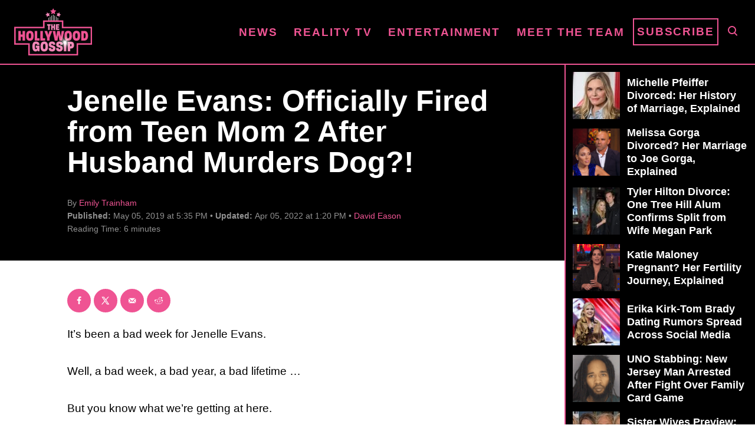

--- FILE ---
content_type: text/html; charset=UTF-8
request_url: https://www.thehollywoodgossip.com/slideshows/jenelle-evans-officially-fired-from-teen-mom-2-after-husband-mur/
body_size: 20788
content:
<!DOCTYPE html><html lang="en-US">
	<head>
				<meta charset="UTF-8">
		<meta name="viewport" content="width=device-width, initial-scale=1.0">
		<meta http-equiv="X-UA-Compatible" content="ie=edge">
		<style>@font-face{font-family:'Roboto Slab';font-style:normal;font-weight:400;font-display:fallback;src:url(https://www.thehollywoodgossip.com/wp-content/mvt-fonts/1/Roboto-Slab/400-normal/400-normal.woff2) format('woff2');unicode-range:U+0000-00FF,U+0131,U+0152-0153,U+02BB-02BC,U+02C6,U+02DA,U+02DC,U+2000-206F,U+2074,U+20AC,U+2122,U+2191,U+2193,U+2212,U+2215,U+FEFF,U+FFFD} @font-face{font-family:'Roboto Slab';font-style:normal;font-weight:700;font-display:fallback;src:url(https://www.thehollywoodgossip.com/wp-content/mvt-fonts/1/Roboto-Slab/700-normal/700-normal.woff2) format('woff2');unicode-range:U+0000-00FF,U+0131,U+0152-0153,U+02BB-02BC,U+02C6,U+02DA,U+02DC,U+2000-206F,U+2074,U+20AC,U+2122,U+2191,U+2193,U+2212,U+2215,U+FEFF,U+FFFD}</style><meta name='robots' content='index, follow, max-image-preview:large, max-snippet:-1, max-video-preview:-1' />
	<style>img:is([sizes="auto" i], [sizes^="auto," i]) { contain-intrinsic-size: 3000px 1500px }</style>
	<!-- Hubbub v.2.25.1 https://morehubbub.com/ -->
<meta property="og:locale" content="en_US" />
<meta property="og:type" content="article" />
<meta property="og:title" content="Jenelle Evans: Officially Fired from Teen Mom 2 After Husband Murders Dog?!" />
<meta property="og:description" content="It&#039;s been a bad week for Jenelle Evans. Well, a bad week, a bad year, a bad lifetime ...&nbsp; But you know what we&#039;re getting at here. On April 29th, David Eason killed her dog," />
<meta property="og:url" content="https://www.thehollywoodgossip.com/slideshows/jenelle-evans-officially-fired-from-teen-mom-2-after-husband-mur/" />
<meta property="og:site_name" content="The Hollywood Gossip" />
<meta property="og:updated_time" content="2022-04-05T13:20:13+00:00" />
<meta property="article:published_time" content="2019-05-05T17:35:10+00:00" />
<meta property="article:modified_time" content="2022-04-05T13:20:13+00:00" />
<meta name="twitter:card" content="summary_large_image" />
<meta name="twitter:title" content="Jenelle Evans: Officially Fired from Teen Mom 2 After Husband Murders Dog?!" />
<meta name="twitter:description" content="It&#039;s been a bad week for Jenelle Evans. Well, a bad week, a bad year, a bad lifetime ...&nbsp; But you know what we&#039;re getting at here. On April 29th, David Eason killed her dog," />
<meta class="flipboard-article" content="It&#039;s been a bad week for Jenelle Evans. Well, a bad week, a bad year, a bad lifetime ...&nbsp; But you know what we&#039;re getting at here. On April 29th, David Eason killed her dog," />
<meta property="og:image" content="https://cdn.thehollywoodgossip.com/uploads/2019/01/jenelle-evans-is-sad.png" />
<meta name="twitter:image" content="https://cdn.thehollywoodgossip.com/uploads/2019/01/jenelle-evans-is-sad.png" />
<meta property="og:image:width" content="1207" />
<meta property="og:image:height" content="664" />
<!-- Hubbub v.2.25.1 https://morehubbub.com/ -->
<meta property="og:title" content="Jenelle Evans: Officially Fired from Teen Mom 2 After Husband Murders Dog?!"/>
<meta property="og:description" content="It&#039;s been a bad week for Jenelle Evans. Well, a bad week, a bad year, a bad lifetime ...&nbsp; But you know what we&#039;re getting at here. On April 29th, David "/>
<meta property="og:image:alt" content="Jenelle breaks down in tears on an episode of Teen Mom 2."/>
<meta property="og:image" content="https://cdn.thehollywoodgossip.com/uploads/2019/01/jenelle-evans-is-sad.png"/>
<meta property="og:image:width" content="1207"/>
<meta property="og:image:height" content="664"/>
<meta property="og:type" content="article"/>
<meta property="og:article:published_time" content="2019-05-05 17:35:10"/>
<meta property="og:article:modified_time" content="2022-04-05 13:20:13"/>
<meta name="twitter:card" content="summary">
<meta name="twitter:title" content="Jenelle Evans: Officially Fired from Teen Mom 2 After Husband Murders Dog?!"/>
<meta name="twitter:description" content="It&#039;s been a bad week for Jenelle Evans. Well, a bad week, a bad year, a bad lifetime ...&nbsp; But you know what we&#039;re getting at here. On April 29th, David "/>
<meta name="twitter:image" content="https://cdn.thehollywoodgossip.com/uploads/2019/01/jenelle-evans-is-sad.png"/>
<meta name="twitter:image:alt" content="Jenelle breaks down in tears on an episode of Teen Mom 2."/>
<meta name="author" content="Emily Trainham"/>

	<!-- This site is optimized with the Yoast SEO Premium plugin v24.1 (Yoast SEO v24.1) - https://yoast.com/wordpress/plugins/seo/ -->
	<title>Jenelle Evans: Officially Fired from Teen Mom 2 After Husband Murders Dog?! - The Hollywood Gossip</title>
	<meta name="description" content="It&#039;s been a bad week for Jenelle Evans. Well, a bad week, a bad year, a bad lifetime ...&nbsp; But you know what we&#039;re getting at here. On April 29th," />
	<link rel="canonical" href="https://www.thehollywoodgossip.com/slideshows/jenelle-evans-officially-fired-from-teen-mom-2-after-husband-mur/" />
	<meta name="twitter:label1" content="Est. reading time" />
	<meta name="twitter:data1" content="5 minutes" />
	<script type="application/ld+json" class="yoast-schema-graph">{"@context":"https://schema.org","@graph":[{"@type":"WebPage","@id":"https://www.thehollywoodgossip.com/slideshows/jenelle-evans-officially-fired-from-teen-mom-2-after-husband-mur/","url":"https://www.thehollywoodgossip.com/slideshows/jenelle-evans-officially-fired-from-teen-mom-2-after-husband-mur/","name":"Jenelle Evans: Officially Fired from Teen Mom 2 After Husband Murders Dog?! - The Hollywood Gossip","isPartOf":{"@id":"https://www.thehollywoodgossip.com/#website"},"primaryImageOfPage":{"@id":"https://www.thehollywoodgossip.com/slideshows/jenelle-evans-officially-fired-from-teen-mom-2-after-husband-mur/#primaryimage"},"image":{"@id":"https://www.thehollywoodgossip.com/slideshows/jenelle-evans-officially-fired-from-teen-mom-2-after-husband-mur/#primaryimage"},"thumbnailUrl":"https://cdn.thehollywoodgossip.com/uploads/2019/01/jenelle-evans-is-sad.png","datePublished":"2019-05-05T17:35:10+00:00","dateModified":"2022-04-05T13:20:13+00:00","description":"It's been a bad week for Jenelle Evans. Well, a bad week, a bad year, a bad lifetime ...&nbsp; But you know what we're getting at here. On April 29th,","breadcrumb":{"@id":"https://www.thehollywoodgossip.com/slideshows/jenelle-evans-officially-fired-from-teen-mom-2-after-husband-mur/#breadcrumb"},"inLanguage":"en-US","potentialAction":[{"@type":"ReadAction","target":["https://www.thehollywoodgossip.com/slideshows/jenelle-evans-officially-fired-from-teen-mom-2-after-husband-mur/"]}]},{"@type":"ImageObject","inLanguage":"en-US","@id":"https://www.thehollywoodgossip.com/slideshows/jenelle-evans-officially-fired-from-teen-mom-2-after-husband-mur/#primaryimage","url":"https://cdn.thehollywoodgossip.com/uploads/2019/01/jenelle-evans-is-sad.png","contentUrl":"https://cdn.thehollywoodgossip.com/uploads/2019/01/jenelle-evans-is-sad.png","width":1207,"height":664,"caption":"Jenelle breaks down in tears on an episode of Teen Mom 2."},{"@type":"BreadcrumbList","@id":"https://www.thehollywoodgossip.com/slideshows/jenelle-evans-officially-fired-from-teen-mom-2-after-husband-mur/#breadcrumb","itemListElement":[{"@type":"ListItem","position":1,"name":"Home","item":"https://www.thehollywoodgossip.com/"},{"@type":"ListItem","position":2,"name":"Slideshows","item":"https://www.thehollywoodgossip.com/slideshows/"},{"@type":"ListItem","position":3,"name":"Jenelle Evans: Officially Fired from Teen Mom 2 After Husband Murders Dog?!"}]},{"@type":"WebSite","@id":"https://www.thehollywoodgossip.com/#website","url":"https://www.thehollywoodgossip.com/","name":"The Hollywood Gossip","description":"Celebrity Gossip and Entertainment News","publisher":{"@id":"https://www.thehollywoodgossip.com/#organization"},"potentialAction":[{"@type":"SearchAction","target":{"@type":"EntryPoint","urlTemplate":"https://www.thehollywoodgossip.com/?s={search_term_string}"},"query-input":{"@type":"PropertyValueSpecification","valueRequired":true,"valueName":"search_term_string"}}],"inLanguage":"en-US"},{"@type":"Organization","@id":"https://www.thehollywoodgossip.com/#organization","name":"The Hollywood Gossip","url":"https://www.thehollywoodgossip.com/","logo":{"@type":"ImageObject","inLanguage":"en-US","@id":"https://www.thehollywoodgossip.com/#/schema/logo/image/","url":"https://cdn.thehollywoodgossip.com/uploads/2022/02/thg-logo.png","contentUrl":"https://cdn.thehollywoodgossip.com/uploads/2022/02/thg-logo.png","width":132,"height":80,"caption":"The Hollywood Gossip"},"image":{"@id":"https://www.thehollywoodgossip.com/#/schema/logo/image/"},"sameAs":["https://www.facebook.com/thehollywoodgossip","https://x.com/thgossip"]}]}</script>
	<!-- / Yoast SEO Premium plugin. -->


<link rel='dns-prefetch' href='//scripts.mediavine.com' />
<link rel='dns-prefetch' href='//cdn.parsely.com' />
<link rel="alternate" type="application/rss+xml" title="The Hollywood Gossip &raquo; Feed" href="https://www.thehollywoodgossip.com/feed/" />
<link rel="alternate" type="application/rss+xml" title="The Hollywood Gossip &raquo; Comments Feed" href="https://www.thehollywoodgossip.com/comments/feed/" />
<script type="text/javascript" id="wpp-js" src="https://www.thehollywoodgossip.com/wp-content/plugins/wordpress-popular-posts/assets/js/wpp.min.js?ver=7.2.0" data-sampling="0" data-sampling-rate="100" data-api-url="https://www.thehollywoodgossip.com/wp-json/wordpress-popular-posts" data-post-id="328509" data-token="07b6727762" data-lang="0" data-debug="0"></script>
<link rel="alternate" type="application/rss+xml" title="The Hollywood Gossip &raquo; Jenelle Evans: Officially Fired from Teen Mom 2 After Husband Murders Dog?! Comments Feed" href="https://www.thehollywoodgossip.com/slideshows/jenelle-evans-officially-fired-from-teen-mom-2-after-husband-mur/feed/" />
<style type="text/css" id="mv-trellis-custom-css">:root{--mv-trellis-color-link:var(--mv-trellis-color-primary);--mv-trellis-font-body:"Century Gothic",CenturyGothic,AppleGothic,sans-serif;--mv-trellis-font-heading:"Roboto Slab",serif;--mv-trellis-font-size-ex-sm:0.750375rem;--mv-trellis-font-size-sm:0.984375rem;--mv-trellis-font-size:1.125rem;--mv-trellis-font-size-lg:1.265625rem;--mv-trellis-color-primary:#EF5493;--mv-trellis-max-logo-size:75px;--mv-trellis-gutter-small:5px;--mv-trellis-gutter:10px;--mv-trellis-gutter-double:20px;--mv-trellis-gutter-large:25px;--mv-trellis-gutenberg-primary:#EF5493;--mv-trellis-gutenberg-bg-accent:#000000;}</style><link rel='stylesheet' id='trellis-infinity-css' href='https://www.thehollywoodgossip.com/wp-content/plugins/trellis-infinity/public/css/trellis-infinity.css?ver=1.0.3' type='text/css' media='all' />
<link rel='stylesheet' id='wp-block-library-css' href='https://www.thehollywoodgossip.com/wp-includes/css/dist/block-library/style.min.css?ver=6.8.3' type='text/css' media='all' />
<style id='classic-theme-styles-inline-css' type='text/css'>
/*! This file is auto-generated */
.wp-block-button__link{color:#fff;background-color:#32373c;border-radius:9999px;box-shadow:none;text-decoration:none;padding:calc(.667em + 2px) calc(1.333em + 2px);font-size:1.125em}.wp-block-file__button{background:#32373c;color:#fff;text-decoration:none}
</style>
<style id='wp-parsely-recommendations-style-inline-css' type='text/css'>
.parsely-recommendations-list-title{font-size:1.2em}.parsely-recommendations-list{list-style:none;padding:unset}.parsely-recommendations-cardbody{overflow:hidden;padding:.8em;text-overflow:ellipsis;white-space:nowrap}.parsely-recommendations-cardmedia{padding:.8em .8em 0}

</style>
<link rel='stylesheet' id='mvt-blocks-css' href='https://www.thehollywoodgossip.com/wp-content/plugins/trellis-blocks/inc/assets/main.css?ver=0.0.1' type='text/css' media='all' />
<style id='global-styles-inline-css' type='text/css'>
:root{--wp--preset--aspect-ratio--square: 1;--wp--preset--aspect-ratio--4-3: 4/3;--wp--preset--aspect-ratio--3-4: 3/4;--wp--preset--aspect-ratio--3-2: 3/2;--wp--preset--aspect-ratio--2-3: 2/3;--wp--preset--aspect-ratio--16-9: 16/9;--wp--preset--aspect-ratio--9-16: 9/16;--wp--preset--color--black: #000000;--wp--preset--color--cyan-bluish-gray: #abb8c3;--wp--preset--color--white: #ffffff;--wp--preset--color--pale-pink: #f78da7;--wp--preset--color--vivid-red: #cf2e2e;--wp--preset--color--luminous-vivid-orange: #ff6900;--wp--preset--color--luminous-vivid-amber: #fcb900;--wp--preset--color--light-green-cyan: #7bdcb5;--wp--preset--color--vivid-green-cyan: #00d084;--wp--preset--color--pale-cyan-blue: #8ed1fc;--wp--preset--color--vivid-cyan-blue: #0693e3;--wp--preset--color--vivid-purple: #9b51e0;--wp--preset--color--mvt-primary-css-color: #EF5493;--wp--preset--color--mvt-background-accent-css-color: #000000;--wp--preset--gradient--vivid-cyan-blue-to-vivid-purple: linear-gradient(135deg,rgba(6,147,227,1) 0%,rgb(155,81,224) 100%);--wp--preset--gradient--light-green-cyan-to-vivid-green-cyan: linear-gradient(135deg,rgb(122,220,180) 0%,rgb(0,208,130) 100%);--wp--preset--gradient--luminous-vivid-amber-to-luminous-vivid-orange: linear-gradient(135deg,rgba(252,185,0,1) 0%,rgba(255,105,0,1) 100%);--wp--preset--gradient--luminous-vivid-orange-to-vivid-red: linear-gradient(135deg,rgba(255,105,0,1) 0%,rgb(207,46,46) 100%);--wp--preset--gradient--very-light-gray-to-cyan-bluish-gray: linear-gradient(135deg,rgb(238,238,238) 0%,rgb(169,184,195) 100%);--wp--preset--gradient--cool-to-warm-spectrum: linear-gradient(135deg,rgb(74,234,220) 0%,rgb(151,120,209) 20%,rgb(207,42,186) 40%,rgb(238,44,130) 60%,rgb(251,105,98) 80%,rgb(254,248,76) 100%);--wp--preset--gradient--blush-light-purple: linear-gradient(135deg,rgb(255,206,236) 0%,rgb(152,150,240) 100%);--wp--preset--gradient--blush-bordeaux: linear-gradient(135deg,rgb(254,205,165) 0%,rgb(254,45,45) 50%,rgb(107,0,62) 100%);--wp--preset--gradient--luminous-dusk: linear-gradient(135deg,rgb(255,203,112) 0%,rgb(199,81,192) 50%,rgb(65,88,208) 100%);--wp--preset--gradient--pale-ocean: linear-gradient(135deg,rgb(255,245,203) 0%,rgb(182,227,212) 50%,rgb(51,167,181) 100%);--wp--preset--gradient--electric-grass: linear-gradient(135deg,rgb(202,248,128) 0%,rgb(113,206,126) 100%);--wp--preset--gradient--midnight: linear-gradient(135deg,rgb(2,3,129) 0%,rgb(40,116,252) 100%);--wp--preset--font-size--small: 13px;--wp--preset--font-size--medium: 20px;--wp--preset--font-size--large: 36px;--wp--preset--font-size--x-large: 42px;--wp--preset--spacing--20: 0.44rem;--wp--preset--spacing--30: 0.67rem;--wp--preset--spacing--40: 1rem;--wp--preset--spacing--50: 1.5rem;--wp--preset--spacing--60: 2.25rem;--wp--preset--spacing--70: 3.38rem;--wp--preset--spacing--80: 5.06rem;--wp--preset--shadow--natural: 6px 6px 9px rgba(0, 0, 0, 0.2);--wp--preset--shadow--deep: 12px 12px 50px rgba(0, 0, 0, 0.4);--wp--preset--shadow--sharp: 6px 6px 0px rgba(0, 0, 0, 0.2);--wp--preset--shadow--outlined: 6px 6px 0px -3px rgba(255, 255, 255, 1), 6px 6px rgba(0, 0, 0, 1);--wp--preset--shadow--crisp: 6px 6px 0px rgba(0, 0, 0, 1);}:where(.is-layout-flex){gap: 0.5em;}:where(.is-layout-grid){gap: 0.5em;}body .is-layout-flex{display: flex;}.is-layout-flex{flex-wrap: wrap;align-items: center;}.is-layout-flex > :is(*, div){margin: 0;}body .is-layout-grid{display: grid;}.is-layout-grid > :is(*, div){margin: 0;}:where(.wp-block-columns.is-layout-flex){gap: 2em;}:where(.wp-block-columns.is-layout-grid){gap: 2em;}:where(.wp-block-post-template.is-layout-flex){gap: 1.25em;}:where(.wp-block-post-template.is-layout-grid){gap: 1.25em;}.has-black-color{color: var(--wp--preset--color--black) !important;}.has-cyan-bluish-gray-color{color: var(--wp--preset--color--cyan-bluish-gray) !important;}.has-white-color{color: var(--wp--preset--color--white) !important;}.has-pale-pink-color{color: var(--wp--preset--color--pale-pink) !important;}.has-vivid-red-color{color: var(--wp--preset--color--vivid-red) !important;}.has-luminous-vivid-orange-color{color: var(--wp--preset--color--luminous-vivid-orange) !important;}.has-luminous-vivid-amber-color{color: var(--wp--preset--color--luminous-vivid-amber) !important;}.has-light-green-cyan-color{color: var(--wp--preset--color--light-green-cyan) !important;}.has-vivid-green-cyan-color{color: var(--wp--preset--color--vivid-green-cyan) !important;}.has-pale-cyan-blue-color{color: var(--wp--preset--color--pale-cyan-blue) !important;}.has-vivid-cyan-blue-color{color: var(--wp--preset--color--vivid-cyan-blue) !important;}.has-vivid-purple-color{color: var(--wp--preset--color--vivid-purple) !important;}.has-black-background-color{background-color: var(--wp--preset--color--black) !important;}.has-cyan-bluish-gray-background-color{background-color: var(--wp--preset--color--cyan-bluish-gray) !important;}.has-white-background-color{background-color: var(--wp--preset--color--white) !important;}.has-pale-pink-background-color{background-color: var(--wp--preset--color--pale-pink) !important;}.has-vivid-red-background-color{background-color: var(--wp--preset--color--vivid-red) !important;}.has-luminous-vivid-orange-background-color{background-color: var(--wp--preset--color--luminous-vivid-orange) !important;}.has-luminous-vivid-amber-background-color{background-color: var(--wp--preset--color--luminous-vivid-amber) !important;}.has-light-green-cyan-background-color{background-color: var(--wp--preset--color--light-green-cyan) !important;}.has-vivid-green-cyan-background-color{background-color: var(--wp--preset--color--vivid-green-cyan) !important;}.has-pale-cyan-blue-background-color{background-color: var(--wp--preset--color--pale-cyan-blue) !important;}.has-vivid-cyan-blue-background-color{background-color: var(--wp--preset--color--vivid-cyan-blue) !important;}.has-vivid-purple-background-color{background-color: var(--wp--preset--color--vivid-purple) !important;}.has-black-border-color{border-color: var(--wp--preset--color--black) !important;}.has-cyan-bluish-gray-border-color{border-color: var(--wp--preset--color--cyan-bluish-gray) !important;}.has-white-border-color{border-color: var(--wp--preset--color--white) !important;}.has-pale-pink-border-color{border-color: var(--wp--preset--color--pale-pink) !important;}.has-vivid-red-border-color{border-color: var(--wp--preset--color--vivid-red) !important;}.has-luminous-vivid-orange-border-color{border-color: var(--wp--preset--color--luminous-vivid-orange) !important;}.has-luminous-vivid-amber-border-color{border-color: var(--wp--preset--color--luminous-vivid-amber) !important;}.has-light-green-cyan-border-color{border-color: var(--wp--preset--color--light-green-cyan) !important;}.has-vivid-green-cyan-border-color{border-color: var(--wp--preset--color--vivid-green-cyan) !important;}.has-pale-cyan-blue-border-color{border-color: var(--wp--preset--color--pale-cyan-blue) !important;}.has-vivid-cyan-blue-border-color{border-color: var(--wp--preset--color--vivid-cyan-blue) !important;}.has-vivid-purple-border-color{border-color: var(--wp--preset--color--vivid-purple) !important;}.has-vivid-cyan-blue-to-vivid-purple-gradient-background{background: var(--wp--preset--gradient--vivid-cyan-blue-to-vivid-purple) !important;}.has-light-green-cyan-to-vivid-green-cyan-gradient-background{background: var(--wp--preset--gradient--light-green-cyan-to-vivid-green-cyan) !important;}.has-luminous-vivid-amber-to-luminous-vivid-orange-gradient-background{background: var(--wp--preset--gradient--luminous-vivid-amber-to-luminous-vivid-orange) !important;}.has-luminous-vivid-orange-to-vivid-red-gradient-background{background: var(--wp--preset--gradient--luminous-vivid-orange-to-vivid-red) !important;}.has-very-light-gray-to-cyan-bluish-gray-gradient-background{background: var(--wp--preset--gradient--very-light-gray-to-cyan-bluish-gray) !important;}.has-cool-to-warm-spectrum-gradient-background{background: var(--wp--preset--gradient--cool-to-warm-spectrum) !important;}.has-blush-light-purple-gradient-background{background: var(--wp--preset--gradient--blush-light-purple) !important;}.has-blush-bordeaux-gradient-background{background: var(--wp--preset--gradient--blush-bordeaux) !important;}.has-luminous-dusk-gradient-background{background: var(--wp--preset--gradient--luminous-dusk) !important;}.has-pale-ocean-gradient-background{background: var(--wp--preset--gradient--pale-ocean) !important;}.has-electric-grass-gradient-background{background: var(--wp--preset--gradient--electric-grass) !important;}.has-midnight-gradient-background{background: var(--wp--preset--gradient--midnight) !important;}.has-small-font-size{font-size: var(--wp--preset--font-size--small) !important;}.has-medium-font-size{font-size: var(--wp--preset--font-size--medium) !important;}.has-large-font-size{font-size: var(--wp--preset--font-size--large) !important;}.has-x-large-font-size{font-size: var(--wp--preset--font-size--x-large) !important;}
:where(.wp-block-post-template.is-layout-flex){gap: 1.25em;}:where(.wp-block-post-template.is-layout-grid){gap: 1.25em;}
:where(.wp-block-columns.is-layout-flex){gap: 2em;}:where(.wp-block-columns.is-layout-grid){gap: 2em;}
:root :where(.wp-block-pullquote){font-size: 1.5em;line-height: 1.6;}
</style>
<link rel='stylesheet' id='newspack-newsletters-subscriptions-css' href='https://www.thehollywoodgossip.com/wp-content/plugins/newspack-newsletters/includes/../dist/subscriptions.css?ver=1737382910' type='text/css' media='all' />
<link rel='stylesheet' id='dpsp-frontend-style-pro-css' href='https://www.thehollywoodgossip.com/wp-content/plugins/social-pug/assets/dist/style-frontend-pro.css?ver=2.25.1' type='text/css' media='all' />
<style id='dpsp-frontend-style-pro-inline-css' type='text/css'>

				@media screen and ( max-width : 720px ) {
					.dpsp-content-wrapper.dpsp-hide-on-mobile,
					.dpsp-share-text.dpsp-hide-on-mobile {
						display: none;
					}
					.dpsp-has-spacing .dpsp-networks-btns-wrapper li {
						margin:0 2% 10px 0;
					}
					.dpsp-network-btn.dpsp-has-label:not(.dpsp-has-count) {
						max-height: 40px;
						padding: 0;
						justify-content: center;
					}
					.dpsp-content-wrapper.dpsp-size-small .dpsp-network-btn.dpsp-has-label:not(.dpsp-has-count){
						max-height: 32px;
					}
					.dpsp-content-wrapper.dpsp-size-large .dpsp-network-btn.dpsp-has-label:not(.dpsp-has-count){
						max-height: 46px;
					}
				}
			
							.dpsp-button-style-6 .dpsp-networks-btns-content.dpsp-networks-btns-wrapper .dpsp-network-btn:not(:hover):not(:active) {
								--customNetworkColor: #ef5493;
								--customNetworkHoverColor: #e11568;
								color: #ef5493;
							}
							.dpsp-button-style-6 .dpsp-networks-btns-content.dpsp-networks-btns-wrapper .dpsp-network-btn .dpsp-network-icon {
								border-color: #ef5493;
								background: #ef5493;
							}
						
							.dpsp-button-style-6 .dpsp-networks-btns-content.dpsp-networks-btns-wrapper .dpsp-network-btn:focus,
							.dpsp-button-style-6 .dpsp-networks-btns-content.dpsp-networks-btns-wrapper .dpsp-network-btn:hover {
								color: #e11568;
							}
							.dpsp-button-style-6 .dpsp-networks-btns-content.dpsp-networks-btns-wrapper .dpsp-network-btn:hover .dpsp-network-icon,
							.dpsp-button-style-6 .dpsp-networks-btns-content.dpsp-networks-btns-wrapper .dpsp-network-btn:focus .dpsp-network-icon {
								border-color: #e11568;
								background: #e11568;
							}
						.dpsp-networks-btns-wrapper.dpsp-networks-btns-content .dpsp-network-btn {--networkHover: rgba(225, 21, 104, 0.4); --networkAccent: rgba(225, 21, 104, 1);}
</style>
<link rel='stylesheet' id='wordpress-popular-posts-css-css' href='https://www.thehollywoodgossip.com/wp-content/plugins/wordpress-popular-posts/assets/css/wpp.css?ver=7.2.0' type='text/css' media='all' />
<link rel='stylesheet' id='mv-trellis-the-hollywood-gossip-trellis-css' href='https://www.thehollywoodgossip.com/wp-content/themes/thg-trellis/assets/dist/css/main.1.0.03.css?ver=1.0.03' type='text/css' media='all' />
				<script id="mv-trellis-localModel" data-cfasync="false">
					window.$adManagementConfig = window.$adManagementConfig || {};
					window.$adManagementConfig.web = window.$adManagementConfig.web || {};
					window.$adManagementConfig.web.localModel = {"optimize_mobile_pagespeed":true,"optimize_desktop_pagespeed":true,"content_selector":".mvt-content","footer_selector":"footer.footer","content_selector_mobile":".mvt-content","comments_selector":"","sidebar_atf_selector":".sidebar-primary .widget-container:nth-last-child(3)","sidebar_atf_position":"afterend","sidebar_btf_selector":".mv-sticky-slot","sidebar_btf_position":"beforeend","content_stop_selector":"","sidebar_btf_stop_selector":"footer.footer","custom_css":"","ad_box":true,"sidebar_minimum_width":"1135","native_html_templates":{"feed":"<aside class=\"mv-trellis-native-ad-feed\"><div class=\"native-ad-image\" style=\"min-height:240px;min-width:320px;\"><div style=\"display: none;\" data-native-size=\"[300, 250]\" data-native-type=\"video\"><\/div><div style=\"width:320px;height:240px;\" data-native-size=\"[320,240]\" data-native-type=\"image\"><\/div><\/div><div class=\"native-content\"><img class=\"native-icon\" data-native-type=\"icon\" style=\"max-height: 50px; width: auto;\"><h2 data-native-len=\"80\" data-native-d-len=\"120\" data-native-type=\"title\"><\/h2><div data-native-len=\"140\" data-native-d-len=\"340\" data-native-type=\"body\"><\/div><div class=\"cta-container\"><div data-native-type=\"sponsoredBy\"><\/div><a rel=\"nonopener sponsor\" data-native-type=\"clickUrl\" class=\"button article-read-more\"><span data-native-type=\"cta\"><\/span><\/a><\/div><\/div><\/aside>","content":"<aside class=\"mv-trellis-native-ad-content\"><div class=\"native-ad-image\"><div style=\"display: none;\" data-native-size=\"[300, 250]\" data-native-type=\"video\"><\/div><div data-native-size=\"[300,300]\" data-native-type=\"image\"><\/div><\/div><div class=\"native-content\"><img class=\"native-icon\" data-native-type=\"icon\" style=\"max-height: 50px; width: auto;\"><h2 data-native-len=\"80\" data-native-d-len=\"120\" data-native-type=\"title\"><\/h2><div data-native-len=\"140\" data-native-d-len=\"340\" data-native-type=\"body\"><\/div><div class=\"cta-container\"><div data-native-type=\"sponsoredBy\"><\/div><a data-native-type=\"clickUrl\" class=\"button article-read-more\"><span data-native-type=\"cta\"><\/span><\/a><\/div><\/div><\/aside>","sidebar":"<aside class=\"mv-trellis-native-ad-sidebar\"><div class=\"native-ad-image\"><div style=\"display: none;\" data-native-size=\"[300, 250]\" data-native-type=\"video\"><\/div><div data-native-size=\"[300,300]\" data-native-type=\"image\"><\/div><\/div><img class=\"native-icon\" data-native-type=\"icon\" style=\"max-height: 50px; width: auto;\"><h3 data-native-len=\"80\"><a rel=\"nonopener sponsor\" data-native-type=\"title\"><\/a><\/h3><div data-native-len=\"140\" data-native-d-len=\"340\" data-native-type=\"body\"><\/div><div data-native-type=\"sponsoredBy\"><\/div><a data-native-type=\"clickUrl\" class=\"button article-read-more\"><span data-native-type=\"cta\"><\/span><\/a><\/aside>","sticky_sidebar":"<aside class=\"mv-trellis-native-ad-sticky-sidebar\"><div class=\"native-ad-image\"><div style=\"display: none;\" data-native-size=\"[300, 250]\" data-native-type=\"video\"><\/div><div data-native-size=\"[300,300]\" data-native-type=\"image\"><\/div><\/div><img class=\"native-icon\" data-native-type=\"icon\" style=\"max-height: 50px; width: auto;\"><h3 data-native-len=\"80\" data-native-type=\"title\"><\/h3><div data-native-len=\"140\" data-native-d-len=\"340\" data-native-type=\"body\"><\/div><div data-native-type=\"sponsoredBy\"><\/div><a data-native-type=\"clickUrl\" class=\"button article-read-more\"><span data-native-type=\"cta\"><\/span><\/a><\/aside>","adhesion":"<aside class=\"mv-trellis-native-ad-adhesion\"><div data-native-size=\"[100,100]\" data-native-type=\"image\"><\/div><div class=\"native-content\"><img class=\"native-icon\" data-native-type=\"icon\" style=\"max-height: 50px; width: auto;\"><div data-native-type=\"sponsoredBy\"><\/div><h6 data-native-len=\"80\" data-native-d-len=\"120\" data-native-type=\"title\"><\/h6><\/div><div class=\"cta-container\"><a class=\"button article-read-more\" data-native-type=\"clickUrl\"><span data-native-type=\"cta\"><\/span><\/a><\/div><\/aside>"}};
				</script>
			<script type="text/javascript" async="async" data-noptimize="1" data-cfasync="false" src="https://scripts.mediavine.com/tags/the-hollywood-gossip.js?ver=6.8.3" id="mv-script-wrapper-js"></script>
<link rel="https://api.w.org/" href="https://www.thehollywoodgossip.com/wp-json/" /><link rel="alternate" title="JSON" type="application/json" href="https://www.thehollywoodgossip.com/wp-json/wp/v2/slideshow/328509" /><link rel="EditURI" type="application/rsd+xml" title="RSD" href="https://www.thehollywoodgossip.com/xmlrpc.php?rsd" />
<meta name="generator" content="WordPress 6.8.3" />
<link rel='shortlink' href='https://www.thehollywoodgossip.com/?p=328509' />
<link rel="alternate" title="oEmbed (JSON)" type="application/json+oembed" href="https://www.thehollywoodgossip.com/wp-json/oembed/1.0/embed?url=https%3A%2F%2Fwww.thehollywoodgossip.com%2Fslideshows%2Fjenelle-evans-officially-fired-from-teen-mom-2-after-husband-mur%2F" />
<link rel="alternate" title="oEmbed (XML)" type="text/xml+oembed" href="https://www.thehollywoodgossip.com/wp-json/oembed/1.0/embed?url=https%3A%2F%2Fwww.thehollywoodgossip.com%2Fslideshows%2Fjenelle-evans-officially-fired-from-teen-mom-2-after-husband-mur%2F&#038;format=xml" />
<meta name="hubbub-info" description="Hubbub Pro 2.25.1">            <style id="wpp-loading-animation-styles">@-webkit-keyframes bgslide{from{background-position-x:0}to{background-position-x:-200%}}@keyframes bgslide{from{background-position-x:0}to{background-position-x:-200%}}.wpp-widget-block-placeholder,.wpp-shortcode-placeholder{margin:0 auto;width:60px;height:3px;background:#dd3737;background:linear-gradient(90deg,#dd3737 0%,#571313 10%,#dd3737 100%);background-size:200% auto;border-radius:3px;-webkit-animation:bgslide 1s infinite linear;animation:bgslide 1s infinite linear}</style>
            <script type="application/ld+json">{"@context":"https:\/\/schema.org","@type":"NewsArticle","headline":"Jenelle Evans: Officially Fired from Teen Mom 2 After Husband Murders Dog?!","url":"http:\/\/www.thehollywoodgossip.com\/slideshows\/jenelle-evans-officially-fired-from-teen-mom-2-after-husband-mur\/","mainEntityOfPage":{"@type":"WebPage","@id":"http:\/\/www.thehollywoodgossip.com\/slideshows\/jenelle-evans-officially-fired-from-teen-mom-2-after-husband-mur\/"},"thumbnailUrl":"https:\/\/cdn.thehollywoodgossip.com\/uploads\/2019\/01\/jenelle-evans-is-sad-150x150.png","image":{"@type":"ImageObject","url":"https:\/\/cdn.thehollywoodgossip.com\/uploads\/2019\/01\/jenelle-evans-is-sad.png"},"articleSection":"David Eason","author":[{"@type":"Person","name":"Emily Trainham"}],"creator":["Emily Trainham"],"publisher":{"@type":"Organization","name":"The Hollywood Gossip","logo":"https:\/\/cdn.thehollywoodgossip.com\/uploads\/2022\/02\/thg-black.jpg"},"keywords":[],"dateCreated":"2019-05-05T17:35:10Z","datePublished":"2019-05-05T17:35:10Z","dateModified":"2022-04-05T13:20:13Z"}</script><meta name="apple-itunes-app" content="app-id=372387225, app-argument=https://www.thehollywoodgossip.com/slideshows/jenelle-evans-officially-fired-from-teen-mom-2-after-husband-mur"><style type="text/css" id="mv-trellis-native-ads-css">:root{--mv-trellis-color-native-ad-background: var(--mv-trellis-color-background-accent,#fafafa);}[class*="mv-trellis-native-ad"]{display:flex;flex-direction:column;text-align:center;align-items:center;padding:10px;margin:15px 0;border-top:1px solid #eee;border-bottom:1px solid #eee;background-color:var(--mv-trellis-color-native-ad-background,#fafafa)}[class*="mv-trellis-native-ad"] [data-native-type="image"]{background-repeat:no-repeat;background-size:cover;background-position:center center;}[class*="mv-trellis-native-ad"] [data-native-type="sponsoredBy"]{font-size:0.875rem;text-decoration:none;transition:color .3s ease-in-out,background-color .3s ease-in-out;}[class*="mv-trellis-native-ad"] [data-native-type="title"]{line-height:1;margin:10px 0;max-width:100%;text-decoration:none;transition:color .3s ease-in-out,background-color .3s ease-in-out;}[class*="mv-trellis-native-ad"] [data-native-type="title"],[class*="mv-trellis-native-ad"] [data-native-type="sponsoredBy"]{color:var(--mv-trellis-color-link)}[class*="mv-trellis-native-ad"] [data-native-type="title"]:hover,[class*="mv-trellis-native-ad"] [data-native-type="sponsoredBy"]:hover{color:var(--mv-trellis-color-link-hover)}[class*="mv-trellis-native-ad"] [data-native-type="body"]{max-width:100%;}[class*="mv-trellis-native-ad"] .article-read-more{display:inline-block;font-size:0.875rem;line-height:1.25;margin-left:0px;margin-top:10px;padding:10px 20px;text-align:right;text-decoration:none;text-transform:uppercase;}@media only screen and (min-width:600px){.mv-trellis-native-ad-feed,.mv-trellis-native-ad-content{flex-direction:row;padding:0;text-align:left;}.mv-trellis-native-ad-feed .native-content,.mv-trellis-native-ad-content{padding:10px}}.mv-trellis-native-ad-feed [data-native-type="image"]{max-width:100%;height:auto;}.mv-trellis-native-ad-feed .cta-container,.mv-trellis-native-ad-content .cta-container{display:flex;flex-direction:column;align-items:center;}@media only screen and (min-width:600px){.mv-trellis-native-ad-feed .cta-container,.mv-trellis-native-ad-content .cta-container{flex-direction:row;align-items: flex-end;justify-content:space-between;}}@media only screen and (min-width:600px){.mv-trellis-native-ad-content{padding:0;}.mv-trellis-native-ad-content .native-content{max-width:calc(100% - 300px);padding:15px;}}.mv-trellis-native-ad-content [data-native-type="image"]{height:300px;max-width:100%;width:300px;}.mv-trellis-native-ad-sticky-sidebar,.mv-trellis-native-ad-sidebar{font-size:var(--mv-trellis-font-size-sm,0.875rem);margin:20px 0;max-width:300px;padding:0 0 var(--mv-trellis-gutter,20px);}.mv-trellis-native-ad-sticky-sidebar [data-native-type="image"],.mv-trellis-native-ad-sticky-sidebar [data-native-type="image"]{height:300px;margin:0 auto;max-width:100%;width:300px;}.mv-trellis-native-ad-sticky-sidebar [data-native-type="body"]{padding:0 var(--mv-trellis-gutter,20px);}.mv-trellis-native-ad-sticky-sidebar [data-native-type="sponsoredBy"],.mv-trellis-native-ad-sticky-sidebar [data-native-type="sponsoredBy"]{display:inline-block}.mv-trellis-native-ad-sticky-sidebar h3,.mv-trellis-native-ad-sidebar h3 [data-native-type="title"]{margin:15px auto;width:300px;}.mv-trellis-native-ad-adhesion{background-color:transparent;flex-direction:row;height:90px;margin:0;padding:0 20px;}.mv-trellis-native-ad-adhesion [data-native-type="image"]{height:120px;margin:0 auto;max-width:100%;transform:translateY(-20px);width:120px;}.mv-trellis-native-ad-adhesion [data-native-type="sponsoredBy"],.mv-trellis-native-ad-adhesion  .article-read-more{font-size:0.75rem;}.mv-trellis-native-ad-adhesion [data-native-type="title"]{font-size:1rem;}.mv-trellis-native-ad-adhesion .native-content{display:flex;flex-direction:column;justify-content:center;padding:0 10px;text-align:left;}.mv-trellis-native-ad-adhesion .cta-container{display:flex;align-items:center;}</style>			<meta name="theme-color" content="#000000"/>
			<link rel="manifest" href="https://www.thehollywoodgossip.com/manifest">
		<link rel="icon" href="https://cdn.thehollywoodgossip.com/uploads/2024/07/cropped-THG-LOGO-32x32.jpg" sizes="32x32" />
<link rel="icon" href="https://cdn.thehollywoodgossip.com/uploads/2024/07/cropped-THG-LOGO-192x192.jpg" sizes="192x192" />
<link rel="apple-touch-icon" href="https://cdn.thehollywoodgossip.com/uploads/2024/07/cropped-THG-LOGO-180x180.jpg" />
<meta name="msapplication-TileImage" content="https://cdn.thehollywoodgossip.com/uploads/2024/07/cropped-THG-LOGO-270x270.jpg" />
		<script>
			window.growMeSettings = {
				searchSelectors: ['.search-toggle']
			};
		</script>
		<!--            Grow.me script that makes the service work -->
		<script data-grow-initializer="">!(function(){window.growMe||((window.growMe=function(e){window.growMe._.push(e);}),(window.growMe._=[]));var e=document.createElement("script");(e.type="text/javascript"),(e.src="https://faves.grow.me/main.js"),(e.defer=!0),e.setAttribute("data-grow-faves-site-id","U2l0ZTowMWFhNGQxYS0wMzMzLTQzMzMtOWNiMi0yMjc5OTkzYWJhMDU=");var t=document.getElementsByTagName("script")[0];t.parentNode.insertBefore(e,t);})();</script>

				<script>
			const fetchPrivacyInfo = fetch('https://api.grow.me/location-privacy-info');

			fetchPrivacyInfo
				.then((gdpr_response) => gdpr_response.json())
				.then((gdpr_json) => {
					if ( ! gdpr_json.gdprApplies ) {
						let gtagScript = document.createElement('script');
						gtagScript.src = 'https://www.googletagmanager.com/gtag/js?id=G-KYR9RF30B0';
						document.head.appendChild(gtagScript);

						window.dataLayer = window.dataLayer || [];
						function gtag(){dataLayer.push(arguments);}
						gtag('js', new Date());
						gtag('config', 'G-KYR9RF30B0');
					}
				});
		</script>

		<script async id="ebx" src="//applets.ebxcdn.com/ebx.js"></script>
		
			</head>
		<body 
	class="wp-singular slideshow-template-default single single-slideshow postid-328509 wp-theme-mediavine-trellis wp-child-theme-thg-trellis mvt-no-js jenelle-evans-officially-fired-from-teen-mom-2-after-husband-mur  mediavine-trellis"	>
				<a href="#content" class="screen-reader-text">Skip to Content</a>

		<div class="before-content">
						<header class="header">
	<div class="wrapper wrapper-header">
				<div class="header-container">
			<button class="search-toggle">
	<span class="screen-reader-text">Search</span>
	<svg width="16" height="20" viewBox="0 0 16 20" fill="none" class="magnifying-glass search-icon" xmlns="http://www.w3.org/2000/svg">
    <circle cx="7" cy="10" r="6" stroke-width="2"></circle>
    <path d="M12 15.525 L15 18.525" stroke-width="2" stroke-linecap="square"></path>
</svg></button>
<div id="search-container">
	<form role="search" method="get" class="searchform" action="https://www.thehollywoodgossip.com/">
	<label>
		<span class="screen-reader-text">Search for:</span>
		<input type="search" class="search-field"
			placeholder="Enter search keywords"
			value="" name="s"
			title="Search for:" />
	</label>
	<input type="submit" class="search-submit" value="Search" />
</form>
	<button class="search-close">
		<span class="screen-reader-text">Close Search</span>
		&times;
	</button>
</div>
			<a href="https://www.thehollywoodgossip.com/" title="The Hollywood Gossip" class="header-logo"><picture><img src="https://cdn.thehollywoodgossip.com/uploads/2022/02/thg-logo.png" class="size-full size-ratio-full wp-image-12647 header-logo-img ggnoads" alt="Celebrity Gossip" data-pin-nopin="true" height="80" width="132"></picture></a>			<div class="nav">
	<div class="wrapper nav-wrapper">
						<button class="nav-toggle" aria-label="Menu"><svg class="menu-icon" xmlns="http://www.w3.org/2000/svg" viewBox="0 0 32 32" width="32px" height="32px">
	<path d="M4,10h24c1.104,0,2-0.896,2-2s-0.896-2-2-2H4C2.896,6,2,6.896,2,8S2.896,10,4,10z M28,14H4c-1.104,0-2,0.896-2,2  s0.896,2,2,2h24c1.104,0,2-0.896,2-2S29.104,14,28,14z M28,22H4c-1.104,0-2,0.896-2,2s0.896,2,2,2h24c1.104,0,2-0.896,2-2  S29.104,22,28,22z"></path>
</svg></button>
				<nav id="primary-nav" class="nav-container nav-closed"><ul id="menu-header" class="nav-list"><li id="menu-item-509979" class="menu-item menu-item-type-taxonomy menu-item-object-category menu-item-has-children menu-item-509979"><a href="https://www.thehollywoodgossip.com/categories/news/"><span>News</span><span class="toggle-sub-menu"><svg class="icon-arrow-down" width="6" height="4" viewBox="0 0 6 4" fill="none" xmlns="http://www.w3.org/2000/svg"><path fill-rule="evenodd" clip-rule="evenodd" d="M3 3.5L0 0L6 0L3 3.5Z" fill="#41A4A9"></path></svg></span></a>
<ul class="sub-menu">
	<li id="menu-item-509980" class="menu-item menu-item-type-taxonomy menu-item-object-category menu-item-509980"><a href="https://www.thehollywoodgossip.com/categories/news/">Breaking News</a></li>
	<li id="menu-item-509981" class="menu-item menu-item-type-post_type menu-item-object-page menu-item-509981"><a href="https://www.thehollywoodgossip.com/trending/">Trending</a></li>
	<li id="menu-item-509982" class="menu-item menu-item-type-taxonomy menu-item-object-category menu-item-509982"><a href="https://www.thehollywoodgossip.com/categories/celebrity-gossip/">Celebrity Gossip</a></li>
	<li id="menu-item-509983" class="menu-item menu-item-type-taxonomy menu-item-object-category menu-item-509983"><a href="https://www.thehollywoodgossip.com/categories/celebrity-babies/">Celebrity Babies</a></li>
	<li id="menu-item-509984" class="menu-item menu-item-type-taxonomy menu-item-object-category menu-item-509984"><a href="https://www.thehollywoodgossip.com/categories/the-royals/">The Royals</a></li>
</ul>
</li>
<li id="menu-item-509985" class="menu-item menu-item-type-taxonomy menu-item-object-category menu-item-has-children menu-item-509985"><a href="https://www.thehollywoodgossip.com/categories/reality-tv/"><span>Reality TV</span><span class="toggle-sub-menu"><svg class="icon-arrow-down" width="6" height="4" viewBox="0 0 6 4" fill="none" xmlns="http://www.w3.org/2000/svg"><path fill-rule="evenodd" clip-rule="evenodd" d="M3 3.5L0 0L6 0L3 3.5Z" fill="#41A4A9"></path></svg></span></a>
<ul class="sub-menu">
	<li id="menu-item-509986" class="menu-item menu-item-type-taxonomy menu-item-object-category menu-item-509986"><a href="https://www.thehollywoodgossip.com/categories/reality-tv/">Latest News &#038; Recaps</a></li>
	<li id="menu-item-509987" class="menu-item menu-item-type-taxonomy menu-item-object-category menu-item-509987"><a href="https://www.thehollywoodgossip.com/categories/duggar-news/">Duggar News</a></li>
	<li id="menu-item-509988" class="menu-item menu-item-type-taxonomy menu-item-object-category menu-item-509988"><a href="https://www.thehollywoodgossip.com/categories/sister-wives/">Sister Wives</a></li>
	<li id="menu-item-509989" class="menu-item menu-item-type-taxonomy menu-item-object-category menu-item-509989"><a href="https://www.thehollywoodgossip.com/categories/teen-mom/">Teen Mom</a></li>
</ul>
</li>
<li id="menu-item-509990" class="menu-item menu-item-type-taxonomy menu-item-object-category menu-item-has-children menu-item-509990"><a href="https://www.thehollywoodgossip.com/categories/entertainment/"><span>Entertainment</span><span class="toggle-sub-menu"><svg class="icon-arrow-down" width="6" height="4" viewBox="0 0 6 4" fill="none" xmlns="http://www.w3.org/2000/svg"><path fill-rule="evenodd" clip-rule="evenodd" d="M3 3.5L0 0L6 0L3 3.5Z" fill="#41A4A9"></path></svg></span></a>
<ul class="sub-menu">
	<li id="menu-item-509992" class="menu-item menu-item-type-taxonomy menu-item-object-category menu-item-509992"><a href="https://www.thehollywoodgossip.com/categories/tv-news/">TV</a></li>
	<li id="menu-item-509993" class="menu-item menu-item-type-taxonomy menu-item-object-category menu-item-509993"><a href="https://www.thehollywoodgossip.com/categories/movies/">Movies</a></li>
	<li id="menu-item-509995" class="menu-item menu-item-type-taxonomy menu-item-object-category menu-item-509995"><a href="https://www.thehollywoodgossip.com/categories/music/">Music</a></li>
	<li id="menu-item-509996" class="menu-item menu-item-type-taxonomy menu-item-object-category menu-item-509996"><a href="https://www.thehollywoodgossip.com/categories/sports/">Sports</a></li>
</ul>
</li>
<li id="menu-item-509997" class="menu-item menu-item-type-post_type menu-item-object-page menu-item-509997"><a href="https://www.thehollywoodgossip.com/about-us/"><span>Meet The Team</span></a></li>
</ul></nav>	</div>
</div>
			<!-- Grow.me subscribe -->
			<button class="grow-click-to-subscribe-widget-874acf73-3c82-4430-98de-aaa2896ca41a" id="grow-subscribe-button">Subscribe</button>
		</div>
			</div>
</header>					</div>
		
	<!-- Main Content Section -->
	<div class="content">
		<div class="wrapper-content">
			<aside class="sidebar sidebar-primary">
	<div id="text-2" class="widget-container widget_text">			<div class="textwidget"><ul class="postsbycategory widget_recent_entries"><li><a href="https://www.thehollywoodgossip.com/2026/01/michelle-pfeiffer-divorced-history-of-marriage/" rel="bookmark"><noscript><img decoding="async" width="80" height="80" src="https://cdn.thehollywoodgossip.com/uploads/2025/12/1205_michellepfeiffer_header-80x80.jpg" class="attachment-thumbnail size-thumbnail wp-post-image" alt="" sizes="(max-width:3000px), 80px" srcset="https://cdn.thehollywoodgossip.com/uploads/2025/12/1205_michellepfeiffer_header-80x80.jpg 80w "></noscript><img decoding="async" width="80" height="80" src="https://cdn.thehollywoodgossip.com/uploads/2025/12/1205_michellepfeiffer_header-80x80.jpg" class="attachment-thumbnail size-thumbnail wp-post-image eager-load" alt="" sizes="(max-width:3000px), 80px" srcset="https://cdn.thehollywoodgossip.com/uploads/2025/12/1205_michellepfeiffer_header-80x80.jpg 80w " loading="eager" data-no-svg="1" data-trellis-processed="1">Michelle Pfeiffer Divorced: Her History of Marriage, Explained</a></li><li><a href="https://www.thehollywoodgossip.com/2026/01/joe-melissa-gorga-divorced-marriage-explained/" rel="bookmark"><noscript><img decoding="async" width="80" height="80" src="https://cdn.thehollywoodgossip.com/uploads/2023/05/0524_rhonj_19_s13_melissagorga_joegorga-80x80.png" class="attachment-thumbnail size-thumbnail wp-post-image" alt="Joe Gorga and Melissa Gorga" sizes="(max-width:3000px), 80px" srcset="https://cdn.thehollywoodgossip.com/uploads/2023/05/0524_rhonj_19_s13_melissagorga_joegorga-80x80.png 80w "></noscript><img decoding="async" width="80" height="80" src="https://cdn.thehollywoodgossip.com/uploads/2023/05/0524_rhonj_19_s13_melissagorga_joegorga-80x80.png" class="attachment-thumbnail size-thumbnail wp-post-image lazyload" alt="Joe Gorga and Melissa Gorga" sizes="(max-width:3000px), 80px" srcset="https://cdn.thehollywoodgossip.com/uploads/2023/05/0524_rhonj_19_s13_melissagorga_joegorga-80x80.png 80w " loading="lazy" data-trellis-processed="1">Melissa Gorga Divorced? Her Marriage to Joe Gorga, Explained</a></li><li><a href="https://www.thehollywoodgossip.com/2026/01/tyler-hilton-divorce-one-tree-hill-alum-confirms-split-from-wife-megan-park/" rel="bookmark"><noscript><img decoding="async" width="80" height="80" src="https://cdn.thehollywoodgossip.com/uploads/2026/01/GettyImages-95583999-80x80.jpg" class="attachment-thumbnail size-thumbnail wp-post-image" alt="" sizes="(max-width:3000px), 80px" srcset="https://cdn.thehollywoodgossip.com/uploads/2026/01/GettyImages-95583999-80x80.jpg 80w "></noscript><img decoding="async" width="80" height="80" src="https://cdn.thehollywoodgossip.com/uploads/2026/01/GettyImages-95583999-80x80.jpg" class="attachment-thumbnail size-thumbnail wp-post-image lazyload" alt="" sizes="(max-width:3000px), 80px" srcset="https://cdn.thehollywoodgossip.com/uploads/2026/01/GettyImages-95583999-80x80.jpg 80w " loading="lazy" data-trellis-processed="1">Tyler Hilton Divorce: One Tree Hill Alum Confirms Split from Wife Megan Park</a></li><li><a href="https://www.thehollywoodgossip.com/2026/01/katie-maloney-pregnant-explained/" rel="bookmark"><noscript><img decoding="async" width="80" height="80" src="https://cdn.thehollywoodgossip.com/uploads/2026/01/0116_katiemaloney_06-80x80.png" class="attachment-thumbnail size-thumbnail wp-post-image" alt="Katie Maloney on WWHL" sizes="(max-width:3000px), 80px" srcset="https://cdn.thehollywoodgossip.com/uploads/2026/01/0116_katiemaloney_06-80x80.png 80w "></noscript><img decoding="async" width="80" height="80" src="https://cdn.thehollywoodgossip.com/uploads/2026/01/0116_katiemaloney_06-80x80.png" class="attachment-thumbnail size-thumbnail wp-post-image lazyload" alt="Katie Maloney on WWHL" sizes="(max-width:3000px), 80px" srcset="https://cdn.thehollywoodgossip.com/uploads/2026/01/0116_katiemaloney_06-80x80.png 80w " loading="lazy" data-trellis-processed="1">Katie Maloney Pregnant? Her Fertility Journey, Explained</a></li><li><a href="https://www.thehollywoodgossip.com/2026/01/erika-kirk-tom-brady-dating-rumors-spread-across-social-media/" rel="bookmark"><noscript><img decoding="async" width="80" height="80" src="https://cdn.thehollywoodgossip.com/uploads/2026/01/GettyImages-2252438232-1-80x80.jpg" class="attachment-thumbnail size-thumbnail wp-post-image" alt="Erika Kirk interviews surprise guest Nicki Minaj on the final day of Turning Point USA's annual AmericaFest conference at the Phoenix Convention Center on December 21, 2025 in Phoenix, Arizona." sizes="(max-width:3000px), 80px" srcset="https://cdn.thehollywoodgossip.com/uploads/2026/01/GettyImages-2252438232-1-80x80.jpg 80w "></noscript><img decoding="async" width="80" height="80" src="https://cdn.thehollywoodgossip.com/uploads/2026/01/GettyImages-2252438232-1-80x80.jpg" class="attachment-thumbnail size-thumbnail wp-post-image lazyload" alt="Erika Kirk interviews surprise guest Nicki Minaj on the final day of Turning Point USA's annual AmericaFest conference at the Phoenix Convention Center on December 21, 2025 in Phoenix, Arizona." sizes="(max-width:3000px), 80px" srcset="https://cdn.thehollywoodgossip.com/uploads/2026/01/GettyImages-2252438232-1-80x80.jpg 80w " loading="lazy" data-trellis-processed="1">Erika Kirk-Tom Brady Dating Rumors Spread Across Social Media</a></li><li><a href="https://www.thehollywoodgossip.com/2026/01/uno-game-stabbing-arrest/" rel="bookmark"><noscript><img decoding="async" width="80" height="80" src="https://cdn.thehollywoodgossip.com/uploads/2026/01/0116_darrellbusby_header-80x80.png" class="attachment-thumbnail size-thumbnail wp-post-image" alt="Darrell Busby mugshot" sizes="(max-width:3000px), 80px" srcset="https://cdn.thehollywoodgossip.com/uploads/2026/01/0116_darrellbusby_header-80x80.png 80w "></noscript><img decoding="async" width="80" height="80" src="https://cdn.thehollywoodgossip.com/uploads/2026/01/0116_darrellbusby_header-80x80.png" class="attachment-thumbnail size-thumbnail wp-post-image lazyload" alt="Darrell Busby mugshot" sizes="(max-width:3000px), 80px" srcset="https://cdn.thehollywoodgossip.com/uploads/2026/01/0116_darrellbusby_header-80x80.png 80w " loading="lazy" data-trellis-processed="1">UNO Stabbing: New Jersey Man Arrested After Fight Over Family Card Game</a></li><li><a href="https://www.thehollywoodgossip.com/2026/01/sister-wives-preview-janelle-takes-on-robyn/" rel="bookmark"><noscript><img decoding="async" width="80" height="80" src="https://cdn.thehollywoodgossip.com/uploads/2025/02/sister-wives-christine-meri-kody-janelle-brown-013125-d951e4aa2fdc484f91bd368bbd83310f-80x80.jpg" class="attachment-thumbnail size-thumbnail wp-post-image" alt="" sizes="(max-width:3000px), 80px" srcset="https://cdn.thehollywoodgossip.com/uploads/2025/02/sister-wives-christine-meri-kody-janelle-brown-013125-d951e4aa2fdc484f91bd368bbd83310f-80x80.jpg 80w "></noscript><img decoding="async" width="80" height="80" src="https://cdn.thehollywoodgossip.com/uploads/2025/02/sister-wives-christine-meri-kody-janelle-brown-013125-d951e4aa2fdc484f91bd368bbd83310f-80x80.jpg" class="attachment-thumbnail size-thumbnail wp-post-image lazyload" alt="" sizes="(max-width:3000px), 80px" srcset="https://cdn.thehollywoodgossip.com/uploads/2025/02/sister-wives-christine-meri-kody-janelle-brown-013125-d951e4aa2fdc484f91bd368bbd83310f-80x80.jpg 80w " loading="lazy" data-trellis-processed="1">Sister Wives Preview: Janelle Takes on Robyn!</a></li><li><a href="https://www.thehollywoodgossip.com/2026/01/renee-good-was-shot-4-times-by-ice-agent-new-report-reveals/" rel="bookmark"><noscript><img decoding="async" width="80" height="80" src="https://cdn.thehollywoodgossip.com/uploads/2026/01/GettyImages-2255169999-80x80.jpg" class="attachment-thumbnail size-thumbnail wp-post-image" alt="Businesses boarded up in parts of Minneapolis display posters of Renee Nicole Good on plywood-covered windows following her fatal shooting by an ICE agent, in Minneapolis, Minnesota, on January 11, 2026." sizes="(max-width:3000px), 80px" srcset="https://cdn.thehollywoodgossip.com/uploads/2026/01/GettyImages-2255169999-80x80.jpg 80w "></noscript><img decoding="async" width="80" height="80" src="https://cdn.thehollywoodgossip.com/uploads/2026/01/GettyImages-2255169999-80x80.jpg" class="attachment-thumbnail size-thumbnail wp-post-image lazyload" alt="Businesses boarded up in parts of Minneapolis display posters of Renee Nicole Good on plywood-covered windows following her fatal shooting by an ICE agent, in Minneapolis, Minnesota, on January 11, 2026." sizes="(max-width:3000px), 80px" srcset="https://cdn.thehollywoodgossip.com/uploads/2026/01/GettyImages-2255169999-80x80.jpg 80w " loading="lazy" data-trellis-processed="1">Renee Good Was Shot 4 Times By ICE Agent, New Report Reveals</a></li></ul>
</div>
		</div>		<div class="mv-sticky-slot"></div>
		</aside>
			<div class="content-container">
				<main id="content">
					<div class="excerpt-wrapper">
	
		<article id="post-328509" class="article-post article post-328509 slideshow type-slideshow status-publish has-post-thumbnail hentry category-david-eason category-jenelle-evans star-david-eason star-jenelle-evans mv-content-wrapper grow-content-body">

			
<header class="entry-header header-singular">
	<div class="background-container">
		<div class="header-singular-container featured-image-container">

			<figure class="post-thumbnail"><noscript><img src="https://cdn.thehollywoodgossip.com/uploads/2019/01/jenelle-evans-is-sad-720x540.png" srcset="https://cdn.thehollywoodgossip.com/uploads/2019/01/jenelle-evans-is-sad-720x540.png 720w, https://cdn.thehollywoodgossip.com/uploads/2019/01/jenelle-evans-is-sad-480x360.png 480w, https://cdn.thehollywoodgossip.com/uploads/2019/01/jenelle-evans-is-sad-320x240.png 320w" sizes="(max-width: 760px) calc(100vw - 20px), 720px" class="size-mv_trellis_4x3_high_res size-ratio-mv_trellis_4x3 wp-image-318527 article-featured-img aligncenter" alt="Jenelle Evans: Officially Fired from Teen Mom 2 After Husband Murders Dog?!" height="540" width="720"></noscript><img src="https://cdn.thehollywoodgossip.com/uploads/2019/01/jenelle-evans-is-sad-720x540.png" srcset="https://cdn.thehollywoodgossip.com/uploads/2019/01/jenelle-evans-is-sad-720x540.png 720w, https://cdn.thehollywoodgossip.com/uploads/2019/01/jenelle-evans-is-sad-480x360.png 480w, https://cdn.thehollywoodgossip.com/uploads/2019/01/jenelle-evans-is-sad-320x240.png 320w" sizes="(max-width: 760px) calc(100vw - 20px), 720px" class="size-mv_trellis_4x3_high_res size-ratio-mv_trellis_4x3 wp-image-318527 article-featured-img aligncenter lazyload" alt="Jenelle Evans: Officially Fired from Teen Mom 2 After Husband Murders Dog?!" height="540" width="720" data-pin-media="https://cdn.thehollywoodgossip.com/uploads/2019/01/jenelle-evans-is-sad.png" loading="lazy" data-trellis-processed="1"></figure>			<h1 class="article-heading">
				Jenelle Evans: Officially Fired from Teen Mom 2 After Husband Murders Dog?!				</h1>

		</div>

		<div class="wrapper">
			<div class="header-singular-container">
					<div class="article-meta">
		<p>
			By <span class="byline"><span class="screen-reader-text">Author </span><a class="url fn n" href="https://www.thehollywoodgossip.com/author/emily-trainham/">Emily Trainham</a></span> 
		</p>
		<p>
			<strong>Published: </strong>May 05, 2019 at 5:35 PM • <strong>Updated: </strong>Apr 05, 2022 at 1:20 PM • <span class="screen-reader-text">Category </span><a href="https://www.thehollywoodgossip.com/stars/david-eason/" rel="category tag">David Eason</a>		</p>
		<p class="read-time">
			<span class="span-reading-time rt-reading-time"><span class="rt-label rt-prefix">Reading Time:</span> <span class="rt-time"> 6</span> <span class="rt-label rt-postfix">minutes</span></span>		</p>
	</div>
				</div>
		</div>
	</div>

	<div class="header-singular-container">
		<svg viewBox="0 0 375 34" height="34" width="100%" preserveAspectRatio="none" class="header-singular-triangle" xmlns="http://www.w3.org/2000/svg">
			<polygon points="0,0 375,0 183.5,34"/>
		</svg>
	</div>
</header>


			<div class="entry-content wrapper mvt-content">
				<div id="dpsp-content-top" class="dpsp-content-wrapper dpsp-shape-circle dpsp-size-medium dpsp-no-labels dpsp-no-labels-mobile dpsp-show-on-mobile dpsp-button-style-6" style="min-height:40px;position:relative">
	<ul class="dpsp-networks-btns-wrapper dpsp-networks-btns-share dpsp-networks-btns-content dpsp-column-auto dpsp-has-button-icon-animation" style="padding:0;margin:0;list-style-type:none">
<li class="dpsp-network-list-item dpsp-network-list-item-facebook" style="float:left">
	<a rel="nofollow noopener" href="https://www.facebook.com/sharer/sharer.php?u=https%3A%2F%2Fwww.thehollywoodgossip.com%2Fslideshows%2Fjenelle-evans-officially-fired-from-teen-mom-2-after-husband-mur%2F&#038;t=Jenelle%20Evans%3A%20Officially%20Fired%20from%20Teen%20Mom%202%20After%20Husband%20Murders%20Dog%3F%21" class="dpsp-network-btn dpsp-facebook dpsp-no-label dpsp-first dpsp-has-label-mobile" target="_blank" aria-label="Share on Facebook" title="Share on Facebook" style="font-size:14px;padding:0rem;max-height:40px">	<span class="dpsp-network-icon "><span class="dpsp-network-icon-inner"><svg xmlns="http://www.w3.org/2000/svg" width="32" height="32" viewBox="0 0 18 32"><path d="M17.12 0.224v4.704h-2.784q-1.536 0-2.080 0.64t-0.544 1.92v3.392h5.248l-0.704 5.28h-4.544v13.568h-5.472v-13.568h-4.544v-5.28h4.544v-3.904q0-3.328 1.856-5.152t4.96-1.824q2.624 0 4.064 0.224z"></path></svg></span></span>
	</a></li>

<li class="dpsp-network-list-item dpsp-network-list-item-x" style="float:left">
	<a rel="nofollow noopener" href="https://x.com/intent/tweet?text=Jenelle%20Evans%3A%20Officially%20Fired%20from%20Teen%20Mom%202%20After%20Husband%20Murders%20Dog%3F%21&#038;url=https%3A%2F%2Fwww.thehollywoodgossip.com%2Fslideshows%2Fjenelle-evans-officially-fired-from-teen-mom-2-after-husband-mur%2F" class="dpsp-network-btn dpsp-x dpsp-no-label dpsp-has-label-mobile" target="_blank" aria-label="Share on X" title="Share on X" style="font-size:14px;padding:0rem;max-height:40px">	<span class="dpsp-network-icon "><span class="dpsp-network-icon-inner"><svg xmlns="http://www.w3.org/2000/svg" width="32" height="32" viewBox="0 0 32 30"><path d="M30.3 29.7L18.5 12.4l0 0L29.2 0h-3.6l-8.7 10.1L10 0H0.6l11.1 16.1l0 0L0 29.7h3.6l9.7-11.2L21 29.7H30.3z M8.6 2.7 L25.2 27h-2.8L5.7 2.7H8.6z"></path></svg></span></span>
	</a></li>

<li class="dpsp-network-list-item dpsp-network-list-item-email" style="float:left">
	<a rel="nofollow noopener" href="mailto:?subject=Jenelle%20Evans%3A%20Officially%20Fired%20from%20Teen%20Mom%202%20After%20Husband%20Murders%20Dog%3F%21&#038;body=https%3A%2F%2Fwww.thehollywoodgossip.com%2Fslideshows%2Fjenelle-evans-officially-fired-from-teen-mom-2-after-husband-mur%2F" class="dpsp-network-btn dpsp-email dpsp-no-label dpsp-has-label-mobile" target="_blank" aria-label="Send over email" title="Send over email" style="font-size:14px;padding:0rem;max-height:40px">	<span class="dpsp-network-icon "><span class="dpsp-network-icon-inner"><svg xmlns="http://www.w3.org/2000/svg" width="32" height="32" viewBox="0 0 28 32"><path d="M18.56 17.408l8.256 8.544h-25.248l8.288-8.448 4.32 4.064zM2.016 6.048h24.32l-12.16 11.584zM20.128 15.936l8.224-7.744v16.256zM0 24.448v-16.256l8.288 7.776z"></path></svg></span></span>
	</a></li>

<li class="dpsp-network-list-item dpsp-network-list-item-reddit" style="float:left">
	<a rel="nofollow noopener" href="https://www.reddit.com/submit?url=https%3A%2F%2Fwww.thehollywoodgossip.com%2Fslideshows%2Fjenelle-evans-officially-fired-from-teen-mom-2-after-husband-mur%2F&#038;title=Jenelle%20Evans%3A%20Officially%20Fired%20from%20Teen%20Mom%202%20After%20Husband%20Murders%20Dog%3F%21" class="dpsp-network-btn dpsp-reddit dpsp-no-label dpsp-last dpsp-has-label-mobile" target="_blank" aria-label="Share on Reddit" title="Share on Reddit" style="font-size:14px;padding:0rem;max-height:40px">	<span class="dpsp-network-icon "><span class="dpsp-network-icon-inner"><svg xmlns="http://www.w3.org/2000/svg" width="32" height="32" viewBox="0 0 32 32"><path d="M0 15.616q0-0.736 0.288-1.408t0.768-1.184 1.152-0.8 1.472-0.288q1.376 0 2.368 0.928 1.888-1.184 4.32-1.888t5.184-0.8l2.56-7.296 6.272 1.504q0.288-0.832 1.056-1.344t1.696-0.544q1.248 0 2.144 0.864t0.896 2.144-0.896 2.112-2.112 0.864-2.144-0.864-0.896-2.112l-5.248-1.248-2.144 5.92q2.688 0.128 5.024 0.864t4.128 1.824q1.056-0.928 2.432-0.928 0.736 0 1.44 0.288t1.184 0.8 0.768 1.184 0.288 1.408q0 0.992-0.48 1.824t-1.28 1.312q0.128 0.544 0.128 1.12 0 1.92-1.12 3.712t-3.104 3.104-4.576 2.048-5.632 0.768q-2.944 0-5.568-0.768t-4.576-2.048-3.104-3.104-1.12-3.712q0-0.32 0.064-0.64 0-0.288 0.064-0.544-0.768-0.512-1.216-1.28t-0.48-1.792zM2.752 19.872q0 1.76 1.024 3.264t2.816 2.688 4.224 1.824 5.152 0.672 5.12-0.672 4.224-1.824 2.848-2.688 1.024-3.264-1.024-3.328-2.848-2.72-4.224-1.792-5.12-0.672-5.152 0.672-4.224 1.792-2.816 2.72-1.024 3.328zM9.12 18.144q0-0.896 0.704-1.6t1.6-0.672 1.6 0.672 0.672 1.6-0.672 1.568-1.6 0.672-1.6-0.672-0.704-1.568zM10.816 23.424q0.384-0.32 1.056 0.256 0.192 0.192 0.416 0.32t0.448 0.224 0.416 0.16 0.448 0.096 0.416 0.096 0.448 0.096 0.448 0.064 0.48 0.032 0.544 0.032q2.432-0.128 4.256-1.12 0.672-0.64 1.12-0.256 0.32 0.576-0.384 1.12-1.856 1.44-4.992 1.44-3.36-0.064-4.864-1.44-0.832-0.608-0.256-1.12zM18.56 18.112q0-0.928 0.672-1.6t1.6-0.64 1.632 0.64 0.672 1.6-0.672 1.6-1.632 0.672-1.6-0.672-0.672-1.6z"></path></svg></span></span>
	</a></li>
</ul></div>
<p>It&rsquo;s been a bad week for Jenelle Evans.</p><p>Well, a bad week, a bad year, a bad lifetime &hellip;&nbsp;</p><p>But you know what we&rsquo;re getting at here.</p><p>On April 29th, David Eason killed her dog, Nugget, by beating it then shooting it with a shotgun.</p><p>And after that, everything pretty much fell apart.</p><p>It&rsquo;s probably safe to say that if Jenelle lost her job on Teen Mom 2, things would somehow get even worse for her.</p><p>But, well, here we are.</p><figure class="wp-block-gallery has-nested-images columns-1 is-cropped wp-block-gallery-1 is-layout-flex wp-block-gallery-is-layout-flex"><figure class="wp-block-image size-large"><h2>What a Week</h2><div class="gallery-index-container"><div class="gallery-index">1</div></div><hr><div class="gallery-image-container"><noscript><img fetchpriority="high" decoding="async" width="1207" height="664" data-id="318527" src="http://cdn.thehollywoodgossip.com/uploads/2019/01/jenelle-evans-is-sad.png" alt="What a Week" class="wp-image-318527" srcset="https://cdn.thehollywoodgossip.com/uploads/2019/01/jenelle-evans-is-sad.png 1207w, https://cdn.thehollywoodgossip.com/uploads/2019/01/jenelle-evans-is-sad-300x165.png 300w, https://cdn.thehollywoodgossip.com/uploads/2019/01/jenelle-evans-is-sad-1024x563.png 1024w, https://cdn.thehollywoodgossip.com/uploads/2019/01/jenelle-evans-is-sad-768x422.png 768w, https://cdn.thehollywoodgossip.com/uploads/2019/01/jenelle-evans-is-sad-735x404.png 735w, https://cdn.thehollywoodgossip.com/uploads/2019/01/jenelle-evans-is-sad-335x184.png 335w, https://cdn.thehollywoodgossip.com/uploads/2019/01/jenelle-evans-is-sad-347x191.png 347w, https://cdn.thehollywoodgossip.com/uploads/2019/01/jenelle-evans-is-sad-520x286.png 520w, https://cdn.thehollywoodgossip.com/uploads/2019/01/jenelle-evans-is-sad-640x352.png 640w, https://cdn.thehollywoodgossip.com/uploads/2019/01/jenelle-evans-is-sad-960x528.png 960w, https://cdn.thehollywoodgossip.com/uploads/2019/01/jenelle-evans-is-sad-1080x594.png 1080w" sizes="(max-width: 760px) calc(100vw - 20px), 720px"></noscript><img fetchpriority="high" decoding="async" width="1207" height="664" data-id="318527" src="http://cdn.thehollywoodgossip.com/uploads/2019/01/jenelle-evans-is-sad.png" alt="What a Week" class="wp-image-318527 lazyload" srcset="https://cdn.thehollywoodgossip.com/uploads/2019/01/jenelle-evans-is-sad.png 1207w, https://cdn.thehollywoodgossip.com/uploads/2019/01/jenelle-evans-is-sad-300x165.png 300w, https://cdn.thehollywoodgossip.com/uploads/2019/01/jenelle-evans-is-sad-1024x563.png 1024w, https://cdn.thehollywoodgossip.com/uploads/2019/01/jenelle-evans-is-sad-768x422.png 768w, https://cdn.thehollywoodgossip.com/uploads/2019/01/jenelle-evans-is-sad-735x404.png 735w, https://cdn.thehollywoodgossip.com/uploads/2019/01/jenelle-evans-is-sad-335x184.png 335w, https://cdn.thehollywoodgossip.com/uploads/2019/01/jenelle-evans-is-sad-347x191.png 347w, https://cdn.thehollywoodgossip.com/uploads/2019/01/jenelle-evans-is-sad-520x286.png 520w, https://cdn.thehollywoodgossip.com/uploads/2019/01/jenelle-evans-is-sad-640x352.png 640w, https://cdn.thehollywoodgossip.com/uploads/2019/01/jenelle-evans-is-sad-960x528.png 960w, https://cdn.thehollywoodgossip.com/uploads/2019/01/jenelle-evans-is-sad-1080x594.png 1080w" sizes="(max-width: 760px) calc(100vw - 20px), 720px" data-pin-media="https://cdn.thehollywoodgossip.com/uploads/2019/01/jenelle-evans-is-sad.png" loading="lazy" data-trellis-processed="1"><figcaption class="wp-element-caption">(MTV)</figcaption></div><p>It&rsquo;s been almost a week now since David killed Jenelle&rsquo;s dog, so let&rsquo;s go ahead and do a quick little timeline, OK?</p><div class="thg-ad-wrapper"><div class="mv_slot_target" data-slot="content"></div></div></figure><figure class="wp-block-image size-large"><h2>So Wrong</h2><div class="gallery-index-container"><div class="gallery-index">2</div></div><hr><div class="gallery-image-container"></div><p>On Monday, we know that David shot Jenelle&rsquo;s French bulldog puppy, Nugget, and he claimed he did it because it bit Ensley.</p></figure><figure class="wp-block-image size-large"><h2>Oh No</h2><div class="gallery-index-container"><div class="gallery-index">3</div></div><hr><div class="gallery-image-container"></div><p>Jenelle herself admitted that &ldquo;hit&rdquo; the dog before chasing it into the woods and shooting it with a shotgun, but reliable sources have alleged that he beat the dog so badly that when he came back in the house, he was &ldquo;covered in blood.&rdquo;</p><div class="thg-ad-wrapper"><div class="mv_slot_target" data-slot="content"></div></div></figure><figure class="wp-block-image size-large"><h2>Understandable</h2><div class="gallery-index-container"><div class="gallery-index">4</div></div><hr><div class="gallery-image-container"></div><p>Jenelle has been devastated about losing her dog, and she left home to go stay with her longtime friend Jamie Wilshire in Kentucky.</p></figure><figure class="wp-block-image size-large"><h2>Yes Please</h2><div class="gallery-index-container"><div class="gallery-index">5</div></div><hr><div class="gallery-image-container"></div><p>She&rsquo;s been so upset that she&rsquo;s made several statements about how divorce is a possibility.</p><div class="thg-ad-wrapper"><div class="mv_slot_target" data-slot="content"></div></div></figure><figure class="wp-block-image size-large"><h2>Sick</h2><div class="gallery-index-container"><div class="gallery-index">6</div></div><hr><div class="gallery-image-container"></div><p>Unfortunately, it seems like she&rsquo;s already back home with David, just like nothing ever happened.</p></figure><figure class="wp-block-image size-large"><h2>Perfect</h2><div class="gallery-index-container"><div class="gallery-index">7</div></div><hr><div class="gallery-image-container"></div><p>She hadn&rsquo;t been talking to him, but when he had a court date on Friday over child support he hadn&rsquo;t been paying, she answered his calls and gave him over $5,000 so he could avoid going to jail.</p><div class="thg-ad-wrapper"><div class="mv_slot_target" data-slot="content"></div></div></figure><figure class="wp-block-image size-large"><h2>So Much for Helping</h2><div class="gallery-index-container"><div class="gallery-index">8</div></div><hr><div class="gallery-image-container"></div><p>She unfollowed Jamie on Instagram, and Jamie&rsquo;s confirmed it&rsquo;s because she&rsquo;s back home with David.</p></figure><figure class="wp-block-image size-large"><h2>Ugh</h2><div class="gallery-index-container"><div class="gallery-index">9</div></div><hr><div class="gallery-image-container"></div><p>When Jenelle caught wind of that, she went on a rant about fake friends, then she went on another rant about David&rsquo;s ex &mdash; the one he hadn&rsquo;t been paying child support &mdash; so it&rsquo;s pretty clear what happened.</p><div class="thg-ad-wrapper"><div class="mv_slot_target" data-slot="content"></div></div></figure><figure class="wp-block-image size-large"><h2>Oh</h2><div class="gallery-index-container"><div class="gallery-index">10</div></div><hr><div class="gallery-image-container"></div><p>And this morning, she shared this photo on her Instagram story, proving she&rsquo;s home and that she and David still have animals.</p></figure><figure class="wp-block-image size-large"><h2>How?!</h2><div class="gallery-index-container"><div class="gallery-index">11</div></div><hr><div class="gallery-image-container"></div><p>Honestly, the whole thing is just disgusting.</p><div class="thg-ad-wrapper"><div class="mv_slot_target" data-slot="content"></div></div></figure><figure class="wp-block-image size-large"><h2>Here&rsquo;s Hoping</h2><div class="gallery-index-container"><div class="gallery-index">12</div></div><hr><div class="gallery-image-container"></div><p>One good thing that&rsquo;s happened, if you could even call it good, is that their local sherriff&rsquo;s department is working with animal control to investigate David for animal cruelty.</p></figure><figure class="wp-block-image size-large"><h2>Really?!</h2><div class="gallery-index-container"><div class="gallery-index">13</div></div><hr><div class="gallery-image-container"></div><p>Another is that Radar Online is claiming that, at long last, MTV is firing Jenelle from Teen Mom 2.</p><div class="thg-ad-wrapper"><div class="mv_slot_target" data-slot="content"></div></div></figure><figure class="wp-block-image size-large"><h2>Uh Oh</h2><div class="gallery-index-container"><div class="gallery-index">14</div></div><hr><div class="gallery-image-container"><noscript><img decoding="async" width="1424" height="1290" data-id="255499" src="http://cdn.thehollywoodgossip.com/uploads/2017/02/jenelle-opens-up.png" alt="Uh Oh" class="wp-image-255499" srcset="https://cdn.thehollywoodgossip.com/uploads/2017/02/jenelle-opens-up.png 1424w, https://cdn.thehollywoodgossip.com/uploads/2017/02/jenelle-opens-up-300x272.png 300w, https://cdn.thehollywoodgossip.com/uploads/2017/02/jenelle-opens-up-1024x928.png 1024w, https://cdn.thehollywoodgossip.com/uploads/2017/02/jenelle-opens-up-768x696.png 768w, https://cdn.thehollywoodgossip.com/uploads/2017/02/jenelle-opens-up-735x666.png 735w, https://cdn.thehollywoodgossip.com/uploads/2017/02/jenelle-opens-up-335x303.png 335w, https://cdn.thehollywoodgossip.com/uploads/2017/02/jenelle-opens-up-347x314.png 347w, https://cdn.thehollywoodgossip.com/uploads/2017/02/jenelle-opens-up-520x471.png 520w, https://cdn.thehollywoodgossip.com/uploads/2017/02/jenelle-opens-up-640x580.png 640w, https://cdn.thehollywoodgossip.com/uploads/2017/02/jenelle-opens-up-960x870.png 960w, https://cdn.thehollywoodgossip.com/uploads/2017/02/jenelle-opens-up-1080x978.png 1080w" sizes="(max-width: 760px) calc(100vw - 20px), 720px"></noscript><img decoding="async" width="1424" height="1290" data-id="255499" src="http://cdn.thehollywoodgossip.com/uploads/2017/02/jenelle-opens-up.png" alt="Uh Oh" class="wp-image-255499 lazyload" srcset="https://cdn.thehollywoodgossip.com/uploads/2017/02/jenelle-opens-up.png 1424w, https://cdn.thehollywoodgossip.com/uploads/2017/02/jenelle-opens-up-300x272.png 300w, https://cdn.thehollywoodgossip.com/uploads/2017/02/jenelle-opens-up-1024x928.png 1024w, https://cdn.thehollywoodgossip.com/uploads/2017/02/jenelle-opens-up-768x696.png 768w, https://cdn.thehollywoodgossip.com/uploads/2017/02/jenelle-opens-up-735x666.png 735w, https://cdn.thehollywoodgossip.com/uploads/2017/02/jenelle-opens-up-335x303.png 335w, https://cdn.thehollywoodgossip.com/uploads/2017/02/jenelle-opens-up-347x314.png 347w, https://cdn.thehollywoodgossip.com/uploads/2017/02/jenelle-opens-up-520x471.png 520w, https://cdn.thehollywoodgossip.com/uploads/2017/02/jenelle-opens-up-640x580.png 640w, https://cdn.thehollywoodgossip.com/uploads/2017/02/jenelle-opens-up-960x870.png 960w, https://cdn.thehollywoodgossip.com/uploads/2017/02/jenelle-opens-up-1080x978.png 1080w" sizes="(max-width: 760px) calc(100vw - 20px), 720px" data-pin-media="https://cdn.thehollywoodgossip.com/uploads/2017/02/jenelle-opens-up.png" loading="lazy" data-trellis-processed="1"><figcaption class="wp-element-caption">(MTV)</figcaption></div><p>As a source tells the site, &Atilde;&cent;&Acirc;&#128;&Acirc;&#156;All of the other girls have been filming season 9B for weeks. Kailyn and Leah are filming and so is Brianna but not Jenelle.&Atilde;&cent;&Acirc;&#128;&Acirc;&#157;</p></figure><figure class="wp-block-image size-large"><h2>Wow</h2><div class="gallery-index-container"><div class="gallery-index">15</div></div><hr><div class="gallery-image-container"></div><p>Apparently she hasn&rsquo;t filmed anything since this season&rsquo;s reunion, and &ldquo;Producers and crew have refused to go to North Carolina to film.&rdquo;</p><div class="thg-ad-wrapper"><div class="mv_slot_target" data-slot="content"></div></div></figure><figure class="wp-block-image size-large"><h2>Fair</h2><div class="gallery-index-container"><div class="gallery-index">16</div></div><hr><div class="gallery-image-container"></div><p>&ldquo;They are afraid of David and his guns. And even though he&rsquo;s banned from filming he still shows up everywhere they film and they do not think they are safe.&rdquo;</p></figure><figure class="wp-block-image size-large"><h2>Well &hellip;</h2><div class="gallery-index-container"><div class="gallery-index">17</div></div><hr><div class="gallery-image-container"></div><p>Nugget&rsquo;s tragic death seems to be the final nail in the coffin, but according to the source, MTV made the decision to let Jenelle go back when the reunion was filmed.</p><div class="thg-ad-wrapper"><div class="mv_slot_target" data-slot="content"></div></div></figure><figure class="wp-block-image size-large"><h2>Temper Tantrums</h2><div class="gallery-index-container"><div class="gallery-index">18</div></div><hr><div class="gallery-image-container"><noscript><img decoding="async" width="500" height="500" data-id="20282" src="http://cdn.thehollywoodgossip.com/uploads/2022/02/thg-black.jpg" alt="Temper Tantrums" class="wp-image-20282" srcset="https://cdn.thehollywoodgossip.com/uploads/2022/02/thg-black.jpg 500w, https://cdn.thehollywoodgossip.com/uploads/2022/02/thg-black-300x300.jpg 300w, https://cdn.thehollywoodgossip.com/uploads/2022/02/thg-black-150x150.jpg 150w, https://cdn.thehollywoodgossip.com/uploads/2022/02/thg-black-480x480.jpg 480w, https://cdn.thehollywoodgossip.com/uploads/2022/02/thg-black-320x320.jpg 320w, https://cdn.thehollywoodgossip.com/uploads/2022/02/thg-black-200x200.jpg 200w, https://cdn.thehollywoodgossip.com/uploads/2022/02/thg-black-335x335.jpg 335w, https://cdn.thehollywoodgossip.com/uploads/2022/02/thg-black-347x347.jpg 347w" sizes="(max-width: 500px) 100vw, 500px"></noscript><img decoding="async" width="500" height="500" data-id="20282" src="http://cdn.thehollywoodgossip.com/uploads/2022/02/thg-black.jpg" alt="Temper Tantrums" class="wp-image-20282 lazyload" srcset="https://cdn.thehollywoodgossip.com/uploads/2022/02/thg-black.jpg 500w, https://cdn.thehollywoodgossip.com/uploads/2022/02/thg-black-300x300.jpg 300w, https://cdn.thehollywoodgossip.com/uploads/2022/02/thg-black-150x150.jpg 150w, https://cdn.thehollywoodgossip.com/uploads/2022/02/thg-black-480x480.jpg 480w, https://cdn.thehollywoodgossip.com/uploads/2022/02/thg-black-320x320.jpg 320w, https://cdn.thehollywoodgossip.com/uploads/2022/02/thg-black-200x200.jpg 200w, https://cdn.thehollywoodgossip.com/uploads/2022/02/thg-black-335x335.jpg 335w, https://cdn.thehollywoodgossip.com/uploads/2022/02/thg-black-347x347.jpg 347w" sizes="(max-width: 500px) 100vw, 500px" data-pin-media="https://cdn.thehollywoodgossip.com/uploads/2022/02/thg-black.jpg" loading="lazy" data-trellis-processed="1"><figcaption class="wp-element-caption">(Getty)</figcaption></div><p>If you&rsquo;ll remember, several reports claimed that Jenelle got upset and stormed offstage multiple times at the reunion because on of the hosts, Nessa, confronted her about some offensive posts she&rsquo;s made on social media.</p></figure><figure class="wp-block-image size-large"><h2>It&rsquo;s Over</h2><div class="gallery-index-container"><div class="gallery-index">19</div></div><hr><div class="gallery-image-container"><noscript><img loading="lazy" decoding="async" width="500" height="500" data-id="20282" src="http://cdn.thehollywoodgossip.com/uploads/2022/02/thg-black.jpg" alt="It's Over" class="wp-image-20282" srcset="https://cdn.thehollywoodgossip.com/uploads/2022/02/thg-black.jpg 500w, https://cdn.thehollywoodgossip.com/uploads/2022/02/thg-black-300x300.jpg 300w, https://cdn.thehollywoodgossip.com/uploads/2022/02/thg-black-150x150.jpg 150w, https://cdn.thehollywoodgossip.com/uploads/2022/02/thg-black-480x480.jpg 480w, https://cdn.thehollywoodgossip.com/uploads/2022/02/thg-black-320x320.jpg 320w, https://cdn.thehollywoodgossip.com/uploads/2022/02/thg-black-200x200.jpg 200w, https://cdn.thehollywoodgossip.com/uploads/2022/02/thg-black-335x335.jpg 335w, https://cdn.thehollywoodgossip.com/uploads/2022/02/thg-black-347x347.jpg 347w" sizes="auto, (max-width: 500px) 100vw, 500px"></noscript><img loading="lazy" decoding="async" width="500" height="500" data-id="20282" src="http://cdn.thehollywoodgossip.com/uploads/2022/02/thg-black.jpg" alt="It's Over" class="wp-image-20282 lazyload" srcset="https://cdn.thehollywoodgossip.com/uploads/2022/02/thg-black.jpg 500w, https://cdn.thehollywoodgossip.com/uploads/2022/02/thg-black-300x300.jpg 300w, https://cdn.thehollywoodgossip.com/uploads/2022/02/thg-black-150x150.jpg 150w, https://cdn.thehollywoodgossip.com/uploads/2022/02/thg-black-480x480.jpg 480w, https://cdn.thehollywoodgossip.com/uploads/2022/02/thg-black-320x320.jpg 320w, https://cdn.thehollywoodgossip.com/uploads/2022/02/thg-black-200x200.jpg 200w, https://cdn.thehollywoodgossip.com/uploads/2022/02/thg-black-335x335.jpg 335w, https://cdn.thehollywoodgossip.com/uploads/2022/02/thg-black-347x347.jpg 347w" sizes="auto, (max-width: 500px) 100vw, 500px" data-pin-media="https://cdn.thehollywoodgossip.com/uploads/2022/02/thg-black.jpg" data-trellis-processed="1"><figcaption class="wp-element-caption">(Getty)</figcaption></div><p>Radar&rsquo;s insider says that &ldquo;After the blowout, Jenelle and show executives had a phone call where she screamed at them for blindsiding her. They assured her that things were fine.&rdquo;</p><div class="thg-ad-wrapper"><div class="mv_slot_target" data-slot="content"></div></div></figure><figure class="wp-block-image size-large"><h2>Meanwhile, in Reality &hellip;</h2><div class="gallery-index-container"><div class="gallery-index">20</div></div><hr><div class="gallery-image-container"><noscript><img loading="lazy" decoding="async" width="500" height="500" data-id="20282" src="http://cdn.thehollywoodgossip.com/uploads/2022/02/thg-black.jpg" alt="Meanwhile, in Reality ..." class="wp-image-20282" srcset="https://cdn.thehollywoodgossip.com/uploads/2022/02/thg-black.jpg 500w, https://cdn.thehollywoodgossip.com/uploads/2022/02/thg-black-300x300.jpg 300w, https://cdn.thehollywoodgossip.com/uploads/2022/02/thg-black-150x150.jpg 150w, https://cdn.thehollywoodgossip.com/uploads/2022/02/thg-black-480x480.jpg 480w, https://cdn.thehollywoodgossip.com/uploads/2022/02/thg-black-320x320.jpg 320w, https://cdn.thehollywoodgossip.com/uploads/2022/02/thg-black-200x200.jpg 200w, https://cdn.thehollywoodgossip.com/uploads/2022/02/thg-black-335x335.jpg 335w, https://cdn.thehollywoodgossip.com/uploads/2022/02/thg-black-347x347.jpg 347w" sizes="auto, (max-width: 500px) 100vw, 500px"></noscript><img loading="lazy" decoding="async" width="500" height="500" data-id="20282" src="http://cdn.thehollywoodgossip.com/uploads/2022/02/thg-black.jpg" alt="Meanwhile, in Reality ..." class="wp-image-20282 lazyload" srcset="https://cdn.thehollywoodgossip.com/uploads/2022/02/thg-black.jpg 500w, https://cdn.thehollywoodgossip.com/uploads/2022/02/thg-black-300x300.jpg 300w, https://cdn.thehollywoodgossip.com/uploads/2022/02/thg-black-150x150.jpg 150w, https://cdn.thehollywoodgossip.com/uploads/2022/02/thg-black-480x480.jpg 480w, https://cdn.thehollywoodgossip.com/uploads/2022/02/thg-black-320x320.jpg 320w, https://cdn.thehollywoodgossip.com/uploads/2022/02/thg-black-200x200.jpg 200w, https://cdn.thehollywoodgossip.com/uploads/2022/02/thg-black-335x335.jpg 335w, https://cdn.thehollywoodgossip.com/uploads/2022/02/thg-black-347x347.jpg 347w" sizes="auto, (max-width: 500px) 100vw, 500px" data-pin-media="https://cdn.thehollywoodgossip.com/uploads/2022/02/thg-black.jpg" data-trellis-processed="1"><figcaption class="wp-element-caption">(Getty)</figcaption></div><p>But &ldquo;Truthfully, they were just blowing sunshine up her ass. They had already made the decision not to film with her anymore.&rdquo;</p></figure><figure class="wp-block-image size-large"><h2>Wise Up</h2><div class="gallery-index-container"><div class="gallery-index">21</div></div><hr><div class="gallery-image-container"></div><p>The source adds that &ldquo;Jenelle doesn&rsquo;t know that she is getting fired,&rdquo; but that at this point, it &ldquo;should be obvious&rdquo; that that&rsquo;s what&rsquo;s happening.</p><div class="thg-ad-wrapper"><div class="mv_slot_target" data-slot="content"></div></div></figure><figure class="wp-block-image size-large"><h2>Hmmm &hellip;</h2><div class="gallery-index-container"><div class="gallery-index">22</div></div><hr><div class="gallery-image-container"></div><p>However, a different source doesn&rsquo;t think that MTV will go through with the firing because &ldquo;She is the drama for the show and David is the one that killed the dog, not her.&rdquo;</p></figure><figure class="wp-block-image size-large"><h2>What&rsquo;s Happening?!</h2><div class="gallery-index-container"><div class="gallery-index">23</div></div><hr><div class="gallery-image-container"></div><p>This is very true &mdash; Jenelle is definitely great reality television, and it&rsquo;s hard to imagine that MTV would let her go, especially since she&rsquo;s not the monster who killed the poor puppy.</p><div class="thg-ad-wrapper"><div class="mv_slot_target" data-slot="content"></div></div></figure><figure class="wp-block-image size-large"><h2>Interesting</h2><div class="gallery-index-container"><div class="gallery-index">24</div></div><hr><div class="gallery-image-container"><noscript><img loading="lazy" decoding="async" width="671" height="751" data-id="280724" src="http://cdn.thehollywoodgossip.com/uploads/2017/10/jenelle-on-teen-mom-two.png" alt="Interesting" class="wp-image-280724" srcset="https://cdn.thehollywoodgossip.com/uploads/2017/10/jenelle-on-teen-mom-two.png 671w, https://cdn.thehollywoodgossip.com/uploads/2017/10/jenelle-on-teen-mom-two-268x300.png 268w, https://cdn.thehollywoodgossip.com/uploads/2017/10/jenelle-on-teen-mom-two-299x335.png 299w, https://cdn.thehollywoodgossip.com/uploads/2017/10/jenelle-on-teen-mom-two-310x347.png 310w, https://cdn.thehollywoodgossip.com/uploads/2017/10/jenelle-on-teen-mom-two-465x520.png 465w, https://cdn.thehollywoodgossip.com/uploads/2017/10/jenelle-on-teen-mom-two-572x640.png 572w" sizes="auto, (max-width: 671px) 100vw, 671px"></noscript><img loading="lazy" decoding="async" width="671" height="751" data-id="280724" src="http://cdn.thehollywoodgossip.com/uploads/2017/10/jenelle-on-teen-mom-two.png" alt="Interesting" class="wp-image-280724 lazyload" srcset="https://cdn.thehollywoodgossip.com/uploads/2017/10/jenelle-on-teen-mom-two.png 671w, https://cdn.thehollywoodgossip.com/uploads/2017/10/jenelle-on-teen-mom-two-268x300.png 268w, https://cdn.thehollywoodgossip.com/uploads/2017/10/jenelle-on-teen-mom-two-299x335.png 299w, https://cdn.thehollywoodgossip.com/uploads/2017/10/jenelle-on-teen-mom-two-310x347.png 310w, https://cdn.thehollywoodgossip.com/uploads/2017/10/jenelle-on-teen-mom-two-465x520.png 465w, https://cdn.thehollywoodgossip.com/uploads/2017/10/jenelle-on-teen-mom-two-572x640.png 572w" sizes="auto, (max-width: 671px) 100vw, 671px" data-pin-media="https://cdn.thehollywoodgossip.com/uploads/2017/10/jenelle-on-teen-mom-two.png" data-trellis-processed="1"><figcaption class="wp-element-caption">(MTV)</figcaption></div><p>But MTV is, of course, a business, and money is what matters &mdash; and it seems like they&rsquo;ve started losing a great deal of money now that several sponsors are pulling ads from the show.</p></figure><figure class="wp-block-image size-large"><h2>Later, Gator</h2><div class="gallery-index-container"><div class="gallery-index">25</div></div><hr><div class="gallery-image-container"></div><p>Chipotle is out, having announced on Twitter &Atilde;&cent;&Acirc;&#128;&Acirc;&#156;We are no longer airing our ads during episodes of Teen Mom.&Atilde;&cent;&Acirc;&#128;&Acirc;&#157;</p><div class="thg-ad-wrapper"><div class="mv_slot_target" data-slot="content"></div></div></figure><figure class="wp-block-image size-large"><h2>Bye!</h2><div class="gallery-index-container"><div class="gallery-index">26</div></div><hr><div class="gallery-image-container"></div><p>Another company called Greenies tweeted &Atilde;&cent;&Acirc;&#128;&Acirc;&#156;We have zero tolerance for animal cruelty. We can now confirm that, as a result of this incident, our GREENIES ads will no longer run during Teen Mom programming.&Atilde;&cent;&Acirc;&#128;&Acirc;&#157;</p></figure><figure class="wp-block-image size-large"><h2>More and More Gone</h2><div class="gallery-index-container"><div class="gallery-index">27</div></div><hr><div class="gallery-image-container"></div><p>Dove Chocolate has announced &Atilde;&cent;&Acirc;&#128;&Acirc;&#156;We in no way condone animal cruelty or the mistreatment of animals. We appreciate your feedback and wanted to share that we have stopped advertising on Teen Mom programming.&Atilde;&cent;&Acirc;&#128;&Acirc;&#157;</p><div class="thg-ad-wrapper"><div class="mv_slot_target" data-slot="content"></div></div></figure><figure class="wp-block-image size-large"><h2>Sorry, Girl</h2><div class="gallery-index-container"><div class="gallery-index">28</div></div><hr><div class="gallery-image-container"></div><p>Twix also responded to the controversy, writing &Atilde;&cent;&Acirc;&#128;&Acirc;&#156;We in no way condone animal cruelty or the mistreatment of animals. We appreciate your feedback and wanted to share that we have stopped advertising on Teen Mom programming.&Atilde;&cent;&Acirc;&#128;&Acirc;&#157;</p></figure><figure class="wp-block-image size-large"><h2>Memories</h2><div class="gallery-index-container"><div class="gallery-index">29</div></div><hr><div class="gallery-image-container"></div><p>Remember, when David got fired last year, it happened very soon after sponsors began reacting like this, so it&rsquo;s possible the same thing could happen now.</p><div class="thg-ad-wrapper"><div class="mv_slot_target" data-slot="content"></div></div></figure><figure class="wp-block-image size-large"><h2>Then Again &hellip;</h2><div class="gallery-index-container"><div class="gallery-index">30</div></div><hr><div class="gallery-image-container"><noscript><img loading="lazy" decoding="async" width="500" height="500" data-id="20282" src="http://cdn.thehollywoodgossip.com/uploads/2022/02/thg-black.jpg" alt="Then Again ..." class="wp-image-20282" srcset="https://cdn.thehollywoodgossip.com/uploads/2022/02/thg-black.jpg 500w, https://cdn.thehollywoodgossip.com/uploads/2022/02/thg-black-300x300.jpg 300w, https://cdn.thehollywoodgossip.com/uploads/2022/02/thg-black-150x150.jpg 150w, https://cdn.thehollywoodgossip.com/uploads/2022/02/thg-black-480x480.jpg 480w, https://cdn.thehollywoodgossip.com/uploads/2022/02/thg-black-320x320.jpg 320w, https://cdn.thehollywoodgossip.com/uploads/2022/02/thg-black-200x200.jpg 200w, https://cdn.thehollywoodgossip.com/uploads/2022/02/thg-black-335x335.jpg 335w, https://cdn.thehollywoodgossip.com/uploads/2022/02/thg-black-347x347.jpg 347w" sizes="auto, (max-width: 500px) 100vw, 500px"></noscript><img loading="lazy" decoding="async" width="500" height="500" data-id="20282" src="http://cdn.thehollywoodgossip.com/uploads/2022/02/thg-black.jpg" alt="Then Again ..." class="wp-image-20282 lazyload" srcset="https://cdn.thehollywoodgossip.com/uploads/2022/02/thg-black.jpg 500w, https://cdn.thehollywoodgossip.com/uploads/2022/02/thg-black-300x300.jpg 300w, https://cdn.thehollywoodgossip.com/uploads/2022/02/thg-black-150x150.jpg 150w, https://cdn.thehollywoodgossip.com/uploads/2022/02/thg-black-480x480.jpg 480w, https://cdn.thehollywoodgossip.com/uploads/2022/02/thg-black-320x320.jpg 320w, https://cdn.thehollywoodgossip.com/uploads/2022/02/thg-black-200x200.jpg 200w, https://cdn.thehollywoodgossip.com/uploads/2022/02/thg-black-335x335.jpg 335w, https://cdn.thehollywoodgossip.com/uploads/2022/02/thg-black-347x347.jpg 347w" sizes="auto, (max-width: 500px) 100vw, 500px" data-pin-media="https://cdn.thehollywoodgossip.com/uploads/2022/02/thg-black.jpg" data-trellis-processed="1"><figcaption class="wp-element-caption">(Getty)</figcaption></div><p>But Jenelle is also much more important to the show than David, so she could skate by yet again.</p></figure><figure class="wp-block-image size-large"><h2>Going Forward</h2><div class="gallery-index-container"><div class="gallery-index">31</div></div><hr><div class="gallery-image-container"></div><p>We&rsquo;ll wait for an official statement from MTV to believe anything like this, but in the meantime &hellip; things can&rsquo;t get any messier, right? Right?!</p><div class="thg-ad-wrapper"><div class="mv_slot_target" data-slot="content"></div></div></figure></figure>
<div id="dpsp-content-bottom" class="dpsp-content-wrapper dpsp-shape-circle dpsp-size-medium dpsp-no-labels dpsp-no-labels-mobile dpsp-show-on-mobile dpsp-button-style-6" style="min-height:40px;position:relative">
	<ul class="dpsp-networks-btns-wrapper dpsp-networks-btns-share dpsp-networks-btns-content dpsp-column-auto dpsp-has-button-icon-animation" style="padding:0;margin:0;list-style-type:none">
<li class="dpsp-network-list-item dpsp-network-list-item-facebook" style="float:left">
	<a rel="nofollow noopener" href="https://www.facebook.com/sharer/sharer.php?u=https%3A%2F%2Fwww.thehollywoodgossip.com%2Fslideshows%2Fjenelle-evans-officially-fired-from-teen-mom-2-after-husband-mur%2F&#038;t=Jenelle%20Evans%3A%20Officially%20Fired%20from%20Teen%20Mom%202%20After%20Husband%20Murders%20Dog%3F%21" class="dpsp-network-btn dpsp-facebook dpsp-no-label dpsp-first dpsp-has-label-mobile" target="_blank" aria-label="Share on Facebook" title="Share on Facebook" style="font-size:14px;padding:0rem;max-height:40px">	<span class="dpsp-network-icon "><span class="dpsp-network-icon-inner"><svg xmlns="http://www.w3.org/2000/svg" width="32" height="32" viewBox="0 0 18 32"><path d="M17.12 0.224v4.704h-2.784q-1.536 0-2.080 0.64t-0.544 1.92v3.392h5.248l-0.704 5.28h-4.544v13.568h-5.472v-13.568h-4.544v-5.28h4.544v-3.904q0-3.328 1.856-5.152t4.96-1.824q2.624 0 4.064 0.224z"></path></svg></span></span>
	</a></li>

<li class="dpsp-network-list-item dpsp-network-list-item-x" style="float:left">
	<a rel="nofollow noopener" href="https://x.com/intent/tweet?text=Jenelle%20Evans%3A%20Officially%20Fired%20from%20Teen%20Mom%202%20After%20Husband%20Murders%20Dog%3F%21&#038;url=https%3A%2F%2Fwww.thehollywoodgossip.com%2Fslideshows%2Fjenelle-evans-officially-fired-from-teen-mom-2-after-husband-mur%2F" class="dpsp-network-btn dpsp-x dpsp-no-label dpsp-has-label-mobile" target="_blank" aria-label="Share on X" title="Share on X" style="font-size:14px;padding:0rem;max-height:40px">	<span class="dpsp-network-icon "><span class="dpsp-network-icon-inner"><svg xmlns="http://www.w3.org/2000/svg" width="32" height="32" viewBox="0 0 32 30"><path d="M30.3 29.7L18.5 12.4l0 0L29.2 0h-3.6l-8.7 10.1L10 0H0.6l11.1 16.1l0 0L0 29.7h3.6l9.7-11.2L21 29.7H30.3z M8.6 2.7 L25.2 27h-2.8L5.7 2.7H8.6z"></path></svg></span></span>
	</a></li>

<li class="dpsp-network-list-item dpsp-network-list-item-email" style="float:left">
	<a rel="nofollow noopener" href="mailto:?subject=Jenelle%20Evans%3A%20Officially%20Fired%20from%20Teen%20Mom%202%20After%20Husband%20Murders%20Dog%3F%21&#038;body=https%3A%2F%2Fwww.thehollywoodgossip.com%2Fslideshows%2Fjenelle-evans-officially-fired-from-teen-mom-2-after-husband-mur%2F" class="dpsp-network-btn dpsp-email dpsp-no-label dpsp-has-label-mobile" target="_blank" aria-label="Send over email" title="Send over email" style="font-size:14px;padding:0rem;max-height:40px">	<span class="dpsp-network-icon "><span class="dpsp-network-icon-inner"><svg xmlns="http://www.w3.org/2000/svg" width="32" height="32" viewBox="0 0 28 32"><path d="M18.56 17.408l8.256 8.544h-25.248l8.288-8.448 4.32 4.064zM2.016 6.048h24.32l-12.16 11.584zM20.128 15.936l8.224-7.744v16.256zM0 24.448v-16.256l8.288 7.776z"></path></svg></span></span>
	</a></li>

<li class="dpsp-network-list-item dpsp-network-list-item-reddit" style="float:left">
	<a rel="nofollow noopener" href="https://www.reddit.com/submit?url=https%3A%2F%2Fwww.thehollywoodgossip.com%2Fslideshows%2Fjenelle-evans-officially-fired-from-teen-mom-2-after-husband-mur%2F&#038;title=Jenelle%20Evans%3A%20Officially%20Fired%20from%20Teen%20Mom%202%20After%20Husband%20Murders%20Dog%3F%21" class="dpsp-network-btn dpsp-reddit dpsp-no-label dpsp-last dpsp-has-label-mobile" target="_blank" aria-label="Share on Reddit" title="Share on Reddit" style="font-size:14px;padding:0rem;max-height:40px">	<span class="dpsp-network-icon "><span class="dpsp-network-icon-inner"><svg xmlns="http://www.w3.org/2000/svg" width="32" height="32" viewBox="0 0 32 32"><path d="M0 15.616q0-0.736 0.288-1.408t0.768-1.184 1.152-0.8 1.472-0.288q1.376 0 2.368 0.928 1.888-1.184 4.32-1.888t5.184-0.8l2.56-7.296 6.272 1.504q0.288-0.832 1.056-1.344t1.696-0.544q1.248 0 2.144 0.864t0.896 2.144-0.896 2.112-2.112 0.864-2.144-0.864-0.896-2.112l-5.248-1.248-2.144 5.92q2.688 0.128 5.024 0.864t4.128 1.824q1.056-0.928 2.432-0.928 0.736 0 1.44 0.288t1.184 0.8 0.768 1.184 0.288 1.408q0 0.992-0.48 1.824t-1.28 1.312q0.128 0.544 0.128 1.12 0 1.92-1.12 3.712t-3.104 3.104-4.576 2.048-5.632 0.768q-2.944 0-5.568-0.768t-4.576-2.048-3.104-3.104-1.12-3.712q0-0.32 0.064-0.64 0-0.288 0.064-0.544-0.768-0.512-1.216-1.28t-0.48-1.792zM2.752 19.872q0 1.76 1.024 3.264t2.816 2.688 4.224 1.824 5.152 0.672 5.12-0.672 4.224-1.824 2.848-2.688 1.024-3.264-1.024-3.328-2.848-2.72-4.224-1.792-5.12-0.672-5.152 0.672-4.224 1.792-2.816 2.72-1.024 3.328zM9.12 18.144q0-0.896 0.704-1.6t1.6-0.672 1.6 0.672 0.672 1.6-0.672 1.568-1.6 0.672-1.6-0.672-0.704-1.568zM10.816 23.424q0.384-0.32 1.056 0.256 0.192 0.192 0.416 0.32t0.448 0.224 0.416 0.16 0.448 0.096 0.416 0.096 0.448 0.096 0.448 0.064 0.48 0.032 0.544 0.032q2.432-0.128 4.256-1.12 0.672-0.64 1.12-0.256 0.32 0.576-0.384 1.12-1.856 1.44-4.992 1.44-3.36-0.064-4.864-1.44-0.832-0.608-0.256-1.12zM18.56 18.112q0-0.928 0.672-1.6t1.6-0.64 1.632 0.64 0.672 1.6-0.672 1.6-1.632 0.672-1.6-0.672-0.672-1.6z"></path></svg></span></span>
	</a></li>
</ul></div>
			</div>
														</article>
			
	<nav class="navigation post-navigation" aria-label="Posts">
		<h2 class="screen-reader-text">Post navigation</h2>
		<div class="nav-links"><div class="nav-previous"><a href="https://www.thehollywoodgossip.com/slideshows/jenelle-evans-back-with-david-eason-just-days-after-he-murdered/" rel="prev"><p class="post-title-wrap"><span class="post-title h3">Jenelle Evans: Back with David Eason Just Days After He Murdered Her Dog?!</span></p></a></div><div class="nav-next"><a href="https://www.thehollywoodgossip.com/slideshows/david-eason-armed-dangerous-and-trying-to-kill-jenelles-other-do/" rel="next"><p class="post-title-wrap"><span class="post-title h3">David Eason: Armed, Dangerous &#038; TRYING TO KILL JENELLE&#8217;S OTHER DOG?!?!</span></p></a></div></div>
	</nav><div id="mv-trellis-comments" class="mv-trellis-comments" data-post-id="328509" style="min-height:0px;">	<div id="respond" class="">
		<a rel="nofollow" id="cancel-comment-reply-link" href="/slideshows/jenelle-evans-officially-fired-from-teen-mom-2-after-husband-mur/#respond" style="display:none;">Click here to cancel reply.</a><form action="" method="post" id="" class="trellis-proxy-form">
</form>	</div><!-- #respond -->
	</div></div>
				</main>
			</div>
					</div>
	</div>


<footer class="footer footer-menu">
	<div class="footer-main">
		<div class="wrapper wrapper-footer">
			<nav class="footer-nav">
				<a href="/about-us/">About Us</a>
				<span>•</span>
				<a href="/terms-of-use/">Terms of Use</a>
				<span>•</span>
				<a href="https://vault.pactsafe.io/s/9cf003f8-52ba-4f99-af33-f4edb31f1d1a/privacy.html#template-jp8j10cih" target="_blank" rel="noopener">Privacy Notice</a>
				<span>•</span>
				<a href="https://www.mediavine.com/legal-and-privacy-center/" target="_blank" rel="noopener">Legal and Privacy Center</a>
			</nav>
		</div>

		<div class="footer-copyright">© 2026 The Hollywood Gossip</div>
	</div>
	<div class="footer-sidebar"></div>
</footer>
<div id="mv-grow-data" data-settings='{&quot;general&quot;:{&quot;contentSelector&quot;:false,&quot;show_count&quot;:{&quot;content&quot;:false,&quot;sidebar&quot;:false,&quot;pop_up&quot;:false,&quot;sticky_bar&quot;:false},&quot;isTrellis&quot;:true,&quot;license_last4&quot;:&quot;e804&quot;},&quot;post&quot;:null,&quot;shareCounts&quot;:[],&quot;shouldRun&quot;:true,&quot;buttonSVG&quot;:{&quot;share&quot;:{&quot;height&quot;:32,&quot;width&quot;:26,&quot;paths&quot;:[&quot;M20.8 20.8q1.984 0 3.392 1.376t1.408 3.424q0 1.984-1.408 3.392t-3.392 1.408-3.392-1.408-1.408-3.392q0-0.192 0.032-0.448t0.032-0.384l-8.32-4.992q-1.344 1.024-2.944 1.024-1.984 0-3.392-1.408t-1.408-3.392 1.408-3.392 3.392-1.408q1.728 0 2.944 0.96l8.32-4.992q0-0.128-0.032-0.384t-0.032-0.384q0-1.984 1.408-3.392t3.392-1.408 3.392 1.376 1.408 3.424q0 1.984-1.408 3.392t-3.392 1.408q-1.664 0-2.88-1.024l-8.384 4.992q0.064 0.256 0.064 0.832 0 0.512-0.064 0.768l8.384 4.992q1.152-0.96 2.88-0.96z&quot;]},&quot;facebook&quot;:{&quot;height&quot;:32,&quot;width&quot;:18,&quot;paths&quot;:[&quot;M17.12 0.224v4.704h-2.784q-1.536 0-2.080 0.64t-0.544 1.92v3.392h5.248l-0.704 5.28h-4.544v13.568h-5.472v-13.568h-4.544v-5.28h4.544v-3.904q0-3.328 1.856-5.152t4.96-1.824q2.624 0 4.064 0.224z&quot;]},&quot;twitter&quot;:{&quot;height&quot;:30,&quot;width&quot;:32,&quot;paths&quot;:[&quot;M30.3 29.7L18.5 12.4l0 0L29.2 0h-3.6l-8.7 10.1L10 0H0.6l11.1 16.1l0 0L0 29.7h3.6l9.7-11.2L21 29.7H30.3z M8.6 2.7 L25.2 27h-2.8L5.7 2.7H8.6z&quot;]},&quot;email&quot;:{&quot;height&quot;:32,&quot;width&quot;:28,&quot;paths&quot;:[&quot;M18.56 17.408l8.256 8.544h-25.248l8.288-8.448 4.32 4.064zM2.016 6.048h24.32l-12.16 11.584zM20.128 15.936l8.224-7.744v16.256zM0 24.448v-16.256l8.288 7.776z&quot;]},&quot;reddit&quot;:{&quot;height&quot;:32,&quot;width&quot;:32,&quot;paths&quot;:[&quot;M0 15.616q0-0.736 0.288-1.408t0.768-1.184 1.152-0.8 1.472-0.288q1.376 0 2.368 0.928 1.888-1.184 4.32-1.888t5.184-0.8l2.56-7.296 6.272 1.504q0.288-0.832 1.056-1.344t1.696-0.544q1.248 0 2.144 0.864t0.896 2.144-0.896 2.112-2.112 0.864-2.144-0.864-0.896-2.112l-5.248-1.248-2.144 5.92q2.688 0.128 5.024 0.864t4.128 1.824q1.056-0.928 2.432-0.928 0.736 0 1.44 0.288t1.184 0.8 0.768 1.184 0.288 1.408q0 0.992-0.48 1.824t-1.28 1.312q0.128 0.544 0.128 1.12 0 1.92-1.12 3.712t-3.104 3.104-4.576 2.048-5.632 0.768q-2.944 0-5.568-0.768t-4.576-2.048-3.104-3.104-1.12-3.712q0-0.32 0.064-0.64 0-0.288 0.064-0.544-0.768-0.512-1.216-1.28t-0.48-1.792zM2.752 19.872q0 1.76 1.024 3.264t2.816 2.688 4.224 1.824 5.152 0.672 5.12-0.672 4.224-1.824 2.848-2.688 1.024-3.264-1.024-3.328-2.848-2.72-4.224-1.792-5.12-0.672-5.152 0.672-4.224 1.792-2.816 2.72-1.024 3.328zM9.12 18.144q0-0.896 0.704-1.6t1.6-0.672 1.6 0.672 0.672 1.6-0.672 1.568-1.6 0.672-1.6-0.672-0.704-1.568zM10.816 23.424q0.384-0.32 1.056 0.256 0.192 0.192 0.416 0.32t0.448 0.224 0.416 0.16 0.448 0.096 0.416 0.096 0.448 0.096 0.448 0.064 0.48 0.032 0.544 0.032q2.432-0.128 4.256-1.12 0.672-0.64 1.12-0.256 0.32 0.576-0.384 1.12-1.856 1.44-4.992 1.44-3.36-0.064-4.864-1.44-0.832-0.608-0.256-1.12zM18.56 18.112q0-0.928 0.672-1.6t1.6-0.64 1.632 0.64 0.672 1.6-0.672 1.6-1.632 0.672-1.6-0.672-0.672-1.6z&quot;]}},&quot;saveThis&quot;:{&quot;spotlight&quot;:&quot;&quot;,&quot;successMessage&quot;:&quot;&quot;,&quot;consent&quot;:&quot;&quot;,&quot;consentForMailingList&quot;:&quot;&quot;,&quot;position&quot;:&quot;&quot;,&quot;mailingListService&quot;:&quot;&quot;},&quot;utmParams&quot;:[],&quot;pinterest&quot;:{&quot;pinDescriptionSource&quot;:&quot;image_alt_tag&quot;,&quot;pinDescription&quot;:null,&quot;pinTitle&quot;:null,&quot;pinImageURL&quot;:null,&quot;pinnableImages&quot;:null,&quot;postImageHidden&quot;:null,&quot;postImageHiddenMultiple&quot;:null,&quot;lazyLoadCompatibility&quot;:null,&quot;buttonPosition&quot;:&quot;&quot;,&quot;buttonShape&quot;:null,&quot;showButtonLabel&quot;:null,&quot;buttonLabelText&quot;:null,&quot;buttonShareBehavior&quot;:&quot;post_image&quot;,&quot;hoverButtonShareBehavior&quot;:null,&quot;minimumImageWidth&quot;:null,&quot;minimumImageHeight&quot;:null,&quot;showImageOverlay&quot;:null,&quot;alwaysShowMobile&quot;:null,&quot;alwaysShowDesktop&quot;:null,&quot;postTypeDisplay&quot;:null,&quot;imagePinIt&quot;:&quot;0&quot;,&quot;hasContent&quot;:&quot;1&quot;,&quot;shareURL&quot;:&quot;https:\/\/www.thehollywoodgossip.com\/slideshows\/jenelle-evans-officially-fired-from-teen-mom-2-after-husband-mur\/&quot;,&quot;bypassClasses&quot;:[&quot;mv-grow-bypass&quot;,&quot;no_pin&quot;],&quot;bypassDenyClasses&quot;:[&quot;dpsp-post-pinterest-image-hidden-inner&quot;,&quot;mv-create-pinterest&quot;],&quot;ignoreSelectors&quot;:[],&quot;hoverButtonIgnoreClasses&quot;:[&quot;lazyloaded&quot;,&quot;lazyload&quot;,&quot;lazy&quot;,&quot;loading&quot;,&quot;loaded&quot;,&quot;td-animation-stack&quot;,&quot;ezlazyloaded&quot;,&quot;penci-lazy&quot;,&quot;ut-lazy&quot;,&quot;ut-image-loaded&quot;,&quot;ut-animated-image&quot;,&quot;skip-lazy&quot;],&quot;disableIframes&quot;:null},&quot;inlineContentHook&quot;:[&quot;widget_text_content&quot;,&quot;loop_start&quot;]}'></div><style id='core-block-supports-inline-css' type='text/css'>
.wp-block-gallery.wp-block-gallery-1{--wp--style--unstable-gallery-gap:var( --wp--style--gallery-gap-default, var( --gallery-block--gutter-size, var( --wp--style--block-gap, 0.5em ) ) );gap:var( --wp--style--gallery-gap-default, var( --gallery-block--gutter-size, var( --wp--style--block-gap, 0.5em ) ) );}
</style>
<script type="text/javascript" id="trellis-infinity-js-extra">
/* <![CDATA[ */
var constants = {"trellisInfinityURL":"https:\/\/www.thehollywoodgossip.com\/wp-content\/plugins\/trellis-infinity\/"};
/* ]]> */
</script>
<script type="text/javascript" id="trellis-infinity-js" class="mv-trellis-script" src="https://www.thehollywoodgossip.com/wp-content/mvt-js/1/e0cdf819b9342e3538760ee3adb6ee88.min.js" defer data-noptimize data-handle="trellis-infinity"></script>
<script type="text/javascript" id="mvt-trellis-blocks-swiper-js" class="mv-trellis-script" src="https://www.thehollywoodgossip.com/wp-content/mvt-js/1/2eb7abc9258fdb0c70f5e26423b8489d.min.js" defer data-noptimize data-handle="mvt-trellis-blocks-swiper"></script>
<script type="text/javascript" id="wpil-frontend-script-js-extra">
/* <![CDATA[ */
var wpilFrontend = {"ajaxUrl":"\/wp-admin\/admin-ajax.php","postId":"328509","postType":"post","openInternalInNewTab":"0","openExternalInNewTab":"0","disableClicks":"0","openLinksWithJS":"0","trackAllElementClicks":"0","clicksI18n":{"imageNoText":"Image in link: No Text","imageText":"Image Title: ","noText":"No Anchor Text Found"}};
/* ]]> */
</script>
<script type="text/javascript" id="wpil-frontend-script-js" class="mv-trellis-script" src="https://www.thehollywoodgossip.com/wp-content/plugins/link-whisper-premium/js/frontend.min.js?ver=1737382910" defer data-noptimize data-handle="wpil-frontend-script"></script>
<script type="text/javascript" id="dpsp-frontend-js-pro-js-extra">
/* <![CDATA[ */
var dpsp_ajax_send_save_this_email = {"ajax_url":"https:\/\/www.thehollywoodgossip.com\/wp-admin\/admin-ajax.php","dpsp_token":"ddd49ffdbb"};
/* ]]> */
</script>
<script type="text/javascript" id="dpsp-frontend-js-pro-js-before">
/* <![CDATA[ */
		var dpsp_pin_button_data = {"pin_description_source":"image_alt_tag","pinterest_button_share_behavior":"post_image"}
	
/* ]]> */
</script>
<script type="text/javascript" async data-noptimize  data-cfasync="false" src="https://www.thehollywoodgossip.com/wp-content/plugins/social-pug/assets/dist/front-end-pro.js?ver=2.25.1" id="dpsp-frontend-js-pro-js"></script>
<script type="text/javascript" id="wp-hooks-js" class="mv-trellis-script" src="https://www.thehollywoodgossip.com/wp-includes/js/dist/hooks.min.js?ver=4d63a3d491d11ffd8ac6" defer data-noptimize data-handle="wp-hooks"></script>
<script type="text/javascript" id="wp-i18n-js" class="mv-trellis-script" src="https://www.thehollywoodgossip.com/wp-includes/js/dist/i18n.min.js?ver=5e580eb46a90c2b997e6" defer data-noptimize data-handle="wp-i18n"></script>
<script type="text/javascript" id="wp-i18n-js-after">
/* <![CDATA[ */
wp.i18n.setLocaleData( { 'text direction\u0004ltr': [ 'ltr' ] } );
/* ]]> */
</script>
<script type="text/javascript" id="wp-parsely-loader-js" class="mv-trellis-script" src="https://www.thehollywoodgossip.com/wp-content/plugins/wp-parsely/build/loader.js?ver=b681bb9905652ac12735" defer data-noptimize data-handle="wp-parsely-loader"></script>
<script type="text/javascript" data-parsely-site="thehollywoodgossip.com" src="https://cdn.parsely.com/keys/thehollywoodgossip.com/p.js?ver=3.17.0" id="parsely-cfg"></script>
<script type="text/javascript" id="mv-trellis-js-extra">
/* <![CDATA[ */
var mvt = {"version":"0.18.1","options":{"register_pwa":true,"require_name_email":true},"rest_url":"https:\/\/www.thehollywoodgossip.com\/wp-json\/","site_url":"https:\/\/www.thehollywoodgossip.com","img_host":"www.thehollywoodgossip.com","theme_directory":"https:\/\/www.thehollywoodgossip.com\/wp-content\/themes\/mediavine-trellis","pwa_version":"82964","comments":{"order":"asc","per_page":50,"page_comments":false,"enabled":true,"has_comments":"0"},"i18n":{"COMMENTS":"Comments","REPLY":"Reply","COMMENT":"Comment","COMMENT_PLACEHOLDER":"Write your comment...","REPLY_PLACEHOLDER":"Write your reply...","NAME":"Name","EMAIL":"Email","AT":"at","SHOW_MORE":"Show More Comments","LOADING":"Loading...","PLEASE_WAIT":"Please wait...","COMMENT_POSTED":"Comment posted!","FLOOD_MESSAGE":"Please wait before posting another comment.","FLOOD_HEADER":"Slow down, you're commenting too quickly!","DUPLICATE_MESSAGE":"It looks as though you've already said that!","DUPLICATE_HEADER":"Duplicate comment detected","INVALID_PARAM_MESSAGE":"Please check your email address.","INVALID_PARAM_HEADER":"Invalid email address","INVALID_CONTENT_MESSAGE":"Please check your comment before sending it again.","INVALID_CONTENT_HEADER":"Invalid content","AUTHOR_REQUIRED_MESSAGE":"Creating a comment requires valid author name and email values.","AUTHOR_REQUIRED_HEADER":"Missing some fields","GENERIC_ERROR":"Something went wrong."}};
/* ]]> */
</script>
<script id="mv-trellis-js" type="text/javascript" class="mv-trellis-script" src="https://www.thehollywoodgossip.com/wp-content/themes/mediavine-trellis/assets/dist/main.0.18.1.js?ver=0.18.1" defer data-noptimize data-handle="mv-trellis"></script><script type="text/javascript" id="mv-trellis-the-hollywood-gossip-trellis-js" class="mv-trellis-script" src="https://www.thehollywoodgossip.com/wp-content/mvt-js/1/dd4e3394d8440c7d2ad2ab8e76345944.min.js" defer data-noptimize data-handle="mv-trellis-the-hollywood-gossip-trellis"></script>
<script type="text/javascript" id="bigscoots-bfcache-js-extra">
/* <![CDATA[ */
var bfcache = {"cookie_name":"bs_bfcache_auth","is_logged_in":"","pending_operation":"","cookie_path":"\/","cookie_domain":""};
/* ]]> */
</script>
<script type="text/javascript" id="bigscoots-bfcache-js" class="mv-trellis-script" src="https://www.thehollywoodgossip.com/wp-content/plugins/bigscoots-cache/assets/js/bfcache-invalidation.min.js?ver=4.0.7" defer data-noptimize data-handle="bigscoots-bfcache"></script>
<script id="bs-cache-speculation-rules" type="speculationrules">
{"prerender":[{"source":"document","where":{"and":[{"href_matches":"\/*"},{"not":{"href_matches":["\/*.php","\/wp-json\/*","\/wp-admin\/*","\/wp-content\/*","\/wp-content\/plugins\/*","\/wp-content\/uploads\/*","\/wp-content\/themes\/*","\/cart*","\/cart\/*","\/checkout*","\/checkout\/*","\/checkouts\/*","\/my-account\/*","\/logout\/*","\/*\/delete\/*","\/*\/print\/*","\/wprm_print\/*","\/*\\?*(^|&)(_wpnonce|ac|add-to-cart|add_to_cart|add-to-checkout|attachment_id|cart|download_id|download_media_file|edd_action|edd_options|media_file|media_type|wlmapi|wc-api|wc-ajax)=*"]}},{"not":{"selector_matches":"a[rel~=\"nofollow\"]"}},{"not":{"selector_matches":".no-prerender, .no-prerender a"}}]},"eagerness":"moderate"}]}
</script>
<script id="bs-cache-instant-prefetch-invoker-js" type="text/javascript">
/* <![CDATA[ */
document.addEventListener("DOMContentLoaded",function(){if(!(typeof HTMLScriptElement !== "undefined" && typeof HTMLScriptElement.supports === "function" && HTMLScriptElement.supports && HTMLScriptElement.supports("speculationrules"))) {document.querySelectorAll('script[type="speculationrules"]').forEach(script => script.remove());var bs_cache_instant_prefetch_script_element = document.createElement("script");bs_cache_instant_prefetch_script_element.id = "bs-cache-instant-prefetch-js", bs_cache_instant_prefetch_script_element.type = "module", bs_cache_instant_prefetch_script_element.src = "https://www.thehollywoodgossip.com/wp-content/plugins/bigscoots-cache/assets/js/bs-cache-instant-prefetch-page.min.js", document.body.appendChild(bs_cache_instant_prefetch_script_element)}})
/* ]]> */
</script>
	<script defer src="https://static.cloudflareinsights.com/beacon.min.js/vcd15cbe7772f49c399c6a5babf22c1241717689176015" integrity="sha512-ZpsOmlRQV6y907TI0dKBHq9Md29nnaEIPlkf84rnaERnq6zvWvPUqr2ft8M1aS28oN72PdrCzSjY4U6VaAw1EQ==" data-cf-beacon='{"rayId":"9c05a939df2ebdc9","version":"2025.9.1","serverTiming":{"name":{"cfExtPri":true,"cfEdge":true,"cfOrigin":true,"cfL4":true,"cfSpeedBrain":true,"cfCacheStatus":true}},"token":"0b76b5f4e0f349ecb0579776e4f33faa","b":1}' crossorigin="anonymous"></script>
</body>

	
</html>


--- FILE ---
content_type: text/html; charset=UTF-8
request_url: https://www.thehollywoodgossip.com/wp-content/plugins/trellis-infinity/public/get-related-post.php?previous_post_ids=328509
body_size: -113
content:
{"excluded_URLs":["328509",544658,538752,536663,535941,535178,534474,533012,532808,530177,528424],"related_post_URLs":["https:\/\/www.thehollywoodgossip.com\/2026\/01\/jenelle-evans-kailyn-lowry-feuding-2026\/","https:\/\/www.thehollywoodgossip.com\/2025\/10\/jace-evans-delivers-update-after-leaving-jenelle\/","https:\/\/www.thehollywoodgossip.com\/2025\/10\/farrah-abraham-jenelle-evans-feud-resumes\/","https:\/\/www.thehollywoodgossip.com\/2025\/09\/jenelle-evans-jace-texts-exposed\/","https:\/\/www.thehollywoodgossip.com\/2025\/09\/jenelle-evans-lil-wayne-dms\/","https:\/\/www.thehollywoodgossip.com\/2025\/09\/david-eason-kenleigh-heatwole-breakup-jenelle\/","https:\/\/www.thehollywoodgossip.com\/2025\/08\/jenelle-evans-cps-called\/","https:\/\/www.thehollywoodgossip.com\/2025\/08\/jenelle-evans-onlyfans-earnings-revealed-in-the-millions\/","https:\/\/www.thehollywoodgossip.com\/2025\/07\/jenelle-evans-blasts-amber-portwood-delusional\/","https:\/\/www.thehollywoodgossip.com\/2025\/06\/jenelle-evans-make-me-the-next-bachelorette\/"]}